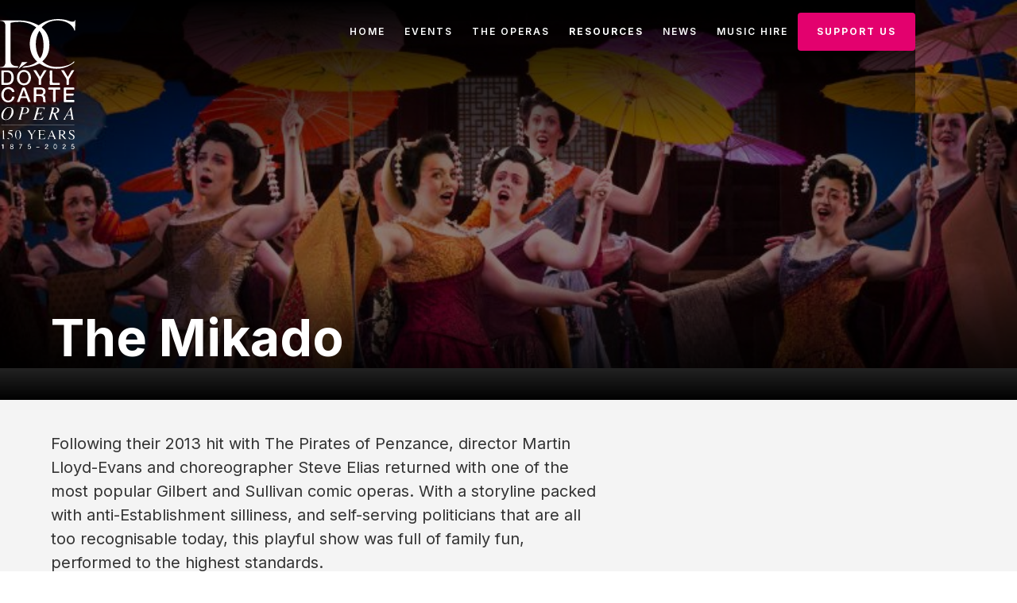

--- FILE ---
content_type: text/html
request_url: https://www.doylycarte.org.uk/events/the-mikado
body_size: 5844
content:
<!DOCTYPE html><!-- This site was created in Webflow. https://webflow.com --><!-- Last Published: Tue Oct 14 2025 16:02:28 GMT+0000 (Coordinated Universal Time) --><html data-wf-domain="www.doylycarte.org.uk" data-wf-page="6687eb1af0f5fa6cd2c64bbd" data-wf-site="668553e6fcb6e0a9176203e3" lang="en"><head><meta charset="utf-8"/><title>The Mikado</title><meta content="The Mikado" property="og:title"/><meta content="The Mikado" property="twitter:title"/><meta content="width=device-width, initial-scale=1" name="viewport"/><meta content="Webflow" name="generator"/><link href="https://cdn.prod.website-files.com/668553e6fcb6e0a9176203e3/css/doyly-carte.webflow.shared.cc3f69490.css" rel="stylesheet" type="text/css"/><link href="https://fonts.googleapis.com" rel="preconnect"/><link href="https://fonts.gstatic.com" rel="preconnect" crossorigin="anonymous"/><script src="https://ajax.googleapis.com/ajax/libs/webfont/1.6.26/webfont.js" type="text/javascript"></script><script type="text/javascript">WebFont.load({  google: {    families: ["Inter:300,regular,500,600,700,900","Mohave:700"]  }});</script><script type="text/javascript">!function(o,c){var n=c.documentElement,t=" w-mod-";n.className+=t+"js",("ontouchstart"in o||o.DocumentTouch&&c instanceof DocumentTouch)&&(n.className+=t+"touch")}(window,document);</script><link href="https://cdn.prod.website-files.com/668553e6fcb6e0a9176203e3/668bc107ae4a6d0735f3f9d6_Favicon.png" rel="shortcut icon" type="image/x-icon"/><link href="https://cdn.prod.website-files.com/668553e6fcb6e0a9176203e3/668bc10bcd7b51d9c8f8b4af_Webclip.png" rel="apple-touch-icon"/></head><body><div data-animation="default" data-collapse="medium" data-duration="400" data-easing="ease" data-easing2="ease" role="banner" class="navigation w-nav"><div class="navigation_wrapper w-container"><a href="/" class="w-nav-brand"><img src="https://cdn.prod.website-files.com/668553e6fcb6e0a9176203e3/668fb9cfcd8e77644b33706c_DC%20150.svg" loading="lazy" width="95" alt="" class="logo"/></a><nav role="navigation" class="nav-menu w-nav-menu"><a href="/" class="nav_link w-nav-link">Home</a><a href="/events" class="nav_link w-nav-link">events</a><a href="/operas" class="nav_link w-nav-link">the operas</a><div data-hover="false" data-delay="0" class="w-dropdown"><div class="nav_dropdown w-dropdown-toggle"><div class="text-block-3">Resources</div></div><nav class="dropdown-list w-dropdown-list"><a href="/resources/about" class="dropdown_link w-dropdown-link">About</a><a href="/resources/archive" class="dropdown_link w-dropdown-link">Archive</a><a href="/resources/shop" class="dropdown_link w-dropdown-link">Shop</a></nav></div><a href="/blog" class="nav_link w-nav-link">news</a><a href="/music-hire" class="nav_link w-nav-link">music hire</a><a href="https://www.paypal.com/donate/?hosted_button_id=RH59Q67H8VA2Y" target="_blank" class="nav_button w-button">Support Us</a></nav><div class="menu-button w-nav-button"><div class="icon w-icon-nav-menu"></div></div></div></div><section class="events-hero-banner"><div class="hero-title-wrapper"><h1>The Mikado</h1></div><img src="https://cdn.prod.website-files.com/668553e6fcb6e0a9176203e3/6687d92522dbc18c2e7006d6_The-Chorus-of-The-Mikado.-Scottish-Opera-and-DOyly-Carte-2016.-Credit-James-Glossop.-768x512.jpg" loading="lazy" alt="" sizes="(max-width: 3500px) 100vw, 3500px" srcset="https://cdn.prod.website-files.com/668553e6fcb6e0a9176203e3/6687d92522dbc18c2e7006d6_The-Chorus-of-The-Mikado.-Scottish-Opera-and-DOyly-Carte-2016.-Credit-James-Glossop.-768x512-p-500.jpg 500w, https://cdn.prod.website-files.com/668553e6fcb6e0a9176203e3/6687d92522dbc18c2e7006d6_The-Chorus-of-The-Mikado.-Scottish-Opera-and-DOyly-Carte-2016.-Credit-James-Glossop.-768x512.jpg 768w" class="hero-banner-image"/></section><section class="event_subheader_background"><div class="w-layout-blockcontainer subheader_wrapper w-container"><div class="subheader_text">Following their 2013 hit with The Pirates of Penzance, director Martin Lloyd-Evans and choreographer Steve Elias returned with one of the most popular Gilbert and Sullivan comic operas. With a storyline packed with anti-Establishment silliness, and self-serving politicians that are all too recognisable today, this playful show was full of family fun, performed to the highest standards.</div></div></section><div class="w-layout-blockcontainer past_event_content_wrapper w-container"><div class="past-event_wrapper_spacing-copy"><h2>Watch the trailer</h2><div style="padding-top:56.17021276595745%" class="w-embed-youtubevideo"><iframe src="https://www.youtube.com/embed/MD5bK67XUyM?rel=0&amp;controls=1&amp;autoplay=0&amp;mute=0&amp;start=0" frameBorder="0" style="position:absolute;left:0;top:0;width:100%;height:100%;pointer-events:auto" allow="autoplay; encrypted-media" allowfullscreen="" title=""></iframe></div></div></div><section class="event_subheader_background"><div class="w-layout-blockcontainer subheader_wrapper w-container"><div class="past-event_wrapper_spacing"><h3>Overview</h3><p>The Mikado has decreed that flirting should be punishable by death. But when his son Nanki-Poo falls for the beautiful Yum-Yum, it looks like someone might be heading for the executioner’s block. Unfortunately for Nanki-Poo, Ko-Ko the Lord High Executioner also has Yum-Yum in his sights. Can a case of mistaken identity save the day?<br/><br/>Sullivan’s sunny and sparkling score is perfectly matched by Gilbert’s satirical lyrics, showing the pair at the height of their creative powers. From the famous ‘Three little maids’ and ‘Tit-willow’ to the witty ‘I’ve got a little list’, the show features some of G&amp;S’s most recognisable tunes.<br/><br/>We welcomed back several of the team from The Pirates of Penzance including Richard Suart, Nicholas Sharratt, Rebecca Bottone, former Scottish Opera Emerging Artist Sioned Gwen Davies and conductors David Steadman and Derek Clark. Baritone Stephen Richardson sings The Mikado, with comic genius Andrew Shore as Pooh-Bah.</p><a href="/operas/the-mikado" class="button w-button">learn more</a></div></div></section><div class="w-layout-blockcontainer past_event_content_wrapper w-container"><div class="past-event_wrapper_spacing"><h3>About</h3><p>Performances of our co-production of The Mikado, with Scottish Opera ended on 2nd July in Southampton. Across the Scottish venues and the English and Northern Irish venues the attendance figures far exceeded the attendance for our co-production of The Pirates of Penzance, in 2013. We are delighted with this improvement as it shows us that our audience approves of what we’re doing and that they are enjoying our collaboration with Scottish Opera as much as we are.</p></div></div><div class="w-layout-blockcontainer past_event_lightbox_wrapper w-container"><h3>The Gallery</h3><div class="w-dyn-list"><div role="list" class="w-dyn-items"><div role="listitem" class="collection-item-3 w-dyn-item"><a href="#" class="w-inline-block w-lightbox"><img src="https://cdn.prod.website-files.com/6687ba345fbcd3f94cb2a071/66881349783bb361c78a39af_The-Mikado-2016.jpg" loading="lazy" alt="" sizes="(max-width: 767px) 100vw, (max-width: 991px) 95vw, 940px" srcset="https://cdn.prod.website-files.com/6687ba345fbcd3f94cb2a071/66881349783bb361c78a39af_The-Mikado-2016-p-500.jpg 500w, https://cdn.prod.website-files.com/6687ba345fbcd3f94cb2a071/66881349783bb361c78a39af_The-Mikado-2016-p-800.jpg 800w, https://cdn.prod.website-files.com/6687ba345fbcd3f94cb2a071/66881349783bb361c78a39af_The-Mikado-2016.jpg 960w" class="gallery-lightbox-img"/><script type="application/json" class="w-json">{
  "items": [
    {
      "url": "https://cdn.prod.website-files.com/6687ba345fbcd3f94cb2a071/6688134f100a6c39a83f6d9b_Rebecca-Bottone-as-Yum-Yum.jpg",
      "type": "image"
    },
    {
      "url": "https://cdn.prod.website-files.com/6687ba345fbcd3f94cb2a071/6688134f100a6c39a83f6da2_Nicholas-Sharratt-as-Nanki-Poo.jpg",
      "type": "image"
    },
    {
      "url": "https://cdn.prod.website-files.com/6687ba345fbcd3f94cb2a071/668bb656de334bb9f05598de_Rebecca-Bottone-as-Yum-Yum-and-Nicholas-Sharratt.jpg",
      "type": "image"
    },
    {
      "url": "https://cdn.prod.website-files.com/6687ba345fbcd3f94cb2a071/6688134fa5febb3d1291e1a9_Richard-Suart-as-Ko-Ko.jpg",
      "type": "image"
    },
    {
      "url": "https://cdn.prod.website-files.com/6687ba345fbcd3f94cb2a071/6688134f4a7915d8ca548af4_Ben-McAteer-as-Pish-Tush-Mikado-2016.jpg",
      "type": "image"
    },
    {
      "url": "https://cdn.prod.website-files.com/6687ba345fbcd3f94cb2a071/6688134fcb30765389be41aa_Richard-Suart-as-Ko-Ko-Andrew-Shore-as-Pooh-Bah.jpg",
      "type": "image"
    },
    {
      "url": "https://cdn.prod.website-files.com/6687ba345fbcd3f94cb2a071/6688134fda90f2afe803aff3_Sioned-Gwen-Davies-as-Pitti-Sing-and-The-Chorus-of-The-Mikado.jpg",
      "type": "image"
    },
    {
      "url": "https://cdn.prod.website-files.com/6687ba345fbcd3f94cb2a071/6688134fd398a7f337fd4ffc_Emma-Kerr-as-Peep-Bo-and-The-Chorus-of-The-Mikado.jpg",
      "type": "image"
    },
    {
      "url": "https://cdn.prod.website-files.com/6687ba345fbcd3f94cb2a071/6688134f5f41c63da7f91919_The-Chorus-of-The-Mikado.-Scottish-Opera-and-DOyly-Carte-2016.-Credit-James-Glossop.-768x512.jpg",
      "type": "image"
    },
    {
      "url": "https://cdn.prod.website-files.com/6687ba345fbcd3f94cb2a071/66881349783bb361c78a39af_The-Mikado-2016.jpg",
      "type": "image"
    },
    {
      "url": "https://cdn.prod.website-files.com/6687ba345fbcd3f94cb2a071/668813ca84176f1466d6e8b3_Richard-Suart-in-The-Mikado.-Scottish-Opera-and-D%E2%80%99Oyly-Carte-2016.-Credit-James-Glossop.-768x512.jpg",
      "type": "image"
    },
    {
      "url": "https://cdn.prod.website-files.com/6687ba345fbcd3f94cb2a071/668813ca8e7e8ee49264ee00_Katisha-in-The-Mikado.-Scottish-Opera-and-DOyly-Carte-2016.-Credit-James-Glossop.-768x512.jpg",
      "type": "image"
    },
    {
      "url": "https://cdn.prod.website-files.com/6687ba345fbcd3f94cb2a071/6688134fbd0475e5f2a0c173_Yum-Yum-and-Naki-Poo-Mikado-2016.jpg",
      "type": "image"
    },
    {
      "url": "https://cdn.prod.website-files.com/6687ba345fbcd3f94cb2a071/668813e9bfbe8ef2280eceb7_Mikado.-D%E2%80%99Oyly-Carte-2016.-Credit-James-Glossop.-768x512.jpg",
      "type": "image"
    },
    {
      "url": "https://cdn.prod.website-files.com/6687ba345fbcd3f94cb2a071/668bb91b6761b1d38cd7beb8_Katisha-Mikado-Deborah-Hawksley2.jpg",
      "type": "image"
    },
    {
      "url": "https://cdn.prod.website-files.com/6687ba345fbcd3f94cb2a071/668bb902007d3281e994d3f9_Yum-Yum-Mikado-Jaqueline-Varsey.jpg",
      "type": "image"
    },
    {
      "url": "https://cdn.prod.website-files.com/6687ba345fbcd3f94cb2a071/668bb91ad7d06de3c4493b14_Ko-Ko-Mikado-Richard-Suart.jpg",
      "type": "image"
    },
    {
      "url": "https://cdn.prod.website-files.com/6687ba345fbcd3f94cb2a071/668bb91a1b8f5ed56be84bff_mikado_01-207x300%20(1).jpg",
      "type": "image"
    },
    {
      "url": "https://cdn.prod.website-files.com/6687ba345fbcd3f94cb2a071/668bb90113906b6650ae732f_Pooh-Bah-Mikado-Royce-Mills.jpg",
      "type": "image"
    },
    {
      "url": "https://cdn.prod.website-files.com/6687ba345fbcd3f94cb2a071/668bb9018b6e4d15833bde3a_Nanki-Poo-an-Yum.jpg",
      "type": "image"
    },
    {
      "url": "https://cdn.prod.website-files.com/6687ba345fbcd3f94cb2a071/668bb91aa14f28fa64075937_mikado_06.jpg",
      "type": "image"
    },
    {
      "url": "https://cdn.prod.website-files.com/6687ba345fbcd3f94cb2a071/668bb91a9b28ad74d182f12c_mikado_02-300x194%20(1).jpg",
      "type": "image"
    },
    {
      "url": "https://cdn.prod.website-files.com/6687ba345fbcd3f94cb2a071/668bb9017a9d38046eedd7e8_Three-Little-Maids-Mikado.jpg",
      "type": "image"
    },
    {
      "url": "https://cdn.prod.website-files.com/6687ba345fbcd3f94cb2a071/668bb91a2e609d76f3c95998_mikado_03-212x300%20(2).jpg",
      "type": "image"
    },
    {
      "url": "https://cdn.prod.website-files.com/6687ba345fbcd3f94cb2a071/668bb91aeae555a14b46d731_mikado_04-204x300%20(1).jpg",
      "type": "image"
    }
  ],
  "group": ""
}</script></a></div></div></div></div><section class="event_subheader_background"><div class="w-layout-blockcontainer subheader_wrapper w-container"><div class="hero-wrapper"><div class="hero-split"><h2>Behind the Curtain</h2><p class="margin-bottom-24px">Join us as we take you behind the scenes of Scottish Opera&#x27;s production of the Mikado, and Meet the Makers behind the curtain.</p></div><div class="hero-split"><div style="padding-top:56.17021276595745%" class="w-embed-youtubevideo youtube"><iframe src="https://www.youtube.com/embed/vj-kPO25Oi8?rel=0&amp;controls=1&amp;autoplay=0&amp;mute=0&amp;start=0" frameBorder="0" style="position:absolute;left:0;top:0;width:100%;height:100%;pointer-events:auto" allow="autoplay; encrypted-media" allowfullscreen="" title="Meet the Makers: The Mikado"></iframe></div></div></div></div></section><section class="hero-stack-the-mikado"><div class="container-6"><img src="https://cdn.prod.website-files.com/668553e6fcb6e0a9176203e3/668be8606c1e86f3643a1f93_Hassal.jpg" loading="lazy" sizes="(max-width: 1024px) 100vw, 1024px" srcset="https://cdn.prod.website-files.com/668553e6fcb6e0a9176203e3/668be8606c1e86f3643a1f93_Hassal-p-500.jpg 500w, https://cdn.prod.website-files.com/668553e6fcb6e0a9176203e3/668be8606c1e86f3643a1f93_Hassal-p-800.jpg 800w, https://cdn.prod.website-files.com/668553e6fcb6e0a9176203e3/668be8606c1e86f3643a1f93_Hassal.jpg 1024w" alt="" class="image-9"/><div class="learn_more_section"><h2 class="history-title">Learn more about the history behind The Mikado</h2><p class="margin-bottom-24px-2">Gilbert&#x27;s serendipitous encounter with a fallen Japanese sword and Sullivan&#x27;s composition led to a stunning portrayal of the town of Titipu, resulting in an unbounded success acclaimed by critics and audiences alike. <br/><br/>Click below to learn more about Gilbert &amp; Sullivan&#x27;s masterpiece.</p><a href="/operas/the-mikado" class="button w-button">Learn more</a></div></div></section><section class="blog_collection"><div class="w-layout-blockcontainer blog_collection_wrapper w-container"><div class="div-block-34"><h3 class="blog_widget_title">Get the latest</h3><a href="/blog" class="button w-button">See all blogs</a></div><div class="w-dyn-list"><div role="list" class="collection-list w-dyn-items w-row"><div role="listitem" class="collection-item w-dyn-item w-col w-col-4"><div class="latest-news-card"><div class="blog_date">September 19, 2025</div><h3 class="blog_heading">UK Theatre Awards, and International Opera Award nominations</h3><p class="blog_subheader_mini">The Merry Widow, Trial by Jury (150th anniversary production) and A Matter of Misconduct </p><a href="/blog/uk-theatre-awards-and-international-opera-award-nominations" class="blog_button w-button">Learn More</a></div></div><div role="listitem" class="collection-item w-dyn-item w-col w-col-4"><div class="latest-news-card"><div class="blog_date">August 27, 2025</div><h3 class="blog_heading">Trail by Jury and A Matter of Misconduct double bill now available to stream</h3><p class="blog_subheader_mini">Our recent double bill of Trial by Jury and A Matter of Misconduct are now available to view on Opera Vision globally</p><a href="/blog/trail-by-jury-and-a-matter-of-misconduct" class="blog_button w-button">Learn More</a></div></div><div role="listitem" class="collection-item w-dyn-item w-col w-col-4"><div class="latest-news-card"><div class="blog_date">June 23, 2025</div><h3 class="blog_heading">The Merry Widow / Trial by Jury / A Matter of Misconduct </h3><p class="blog_subheader_mini">Our 2025 collaboration with Scottish Opera and Opera Holland Park - The Merry Widow by Franz Lehar, Trial by Jury by Gilbert and Sullivan, and A Matter of Misconduct by Toby Hession and Emma Jenkins</p><a href="/blog/the-merry-widow-trial-by-jury-a-matter-of-misconduct" class="blog_button w-button">Learn More</a></div></div></div></div></div></section><section class="footer"><div class="container-2"><div class="footer-wrapper-2"><a href="#" class="footer_logo_mobile w-inline-block"><img src="https://cdn.prod.website-files.com/668553e6fcb6e0a9176203e3/668fb9cfcd8e77644b33706c_DC%20150.svg" loading="lazy" width="87" alt=""/></a><div class="div-block-6"><h3 class="footer_h3">Contact Us</h3><div class="footer_contact">ian@doylycarte.com</div><div class="footer_contact">D&#x27;Oyly Carte Opera Company, <br/>2a Charing Cross Rd, London, WC2H 0HF</div><div class="div-block-7"><a href="https://www.facebook.com/pages/DOyly-Carte-Opera-Trust/199893120085303" class="w-inline-block"><img src="https://cdn.prod.website-files.com/668553e6fcb6e0a9176203e3/668e4c611f8e1e0f853ca68c_Logos.svg" loading="lazy" alt="" class="social_icon"/></a><a href="https://twitter.com/DOylyCarteOpera" class="w-inline-block"><img src="https://cdn.prod.website-files.com/668553e6fcb6e0a9176203e3/668feafcb2a8097034c9f1eb_Twitter%20or%20X.png" loading="lazy" alt="" class="social_icon"/></a></div></div><div class="div-block-5"><h3 class="footer_h3">The Operas</h3><div class="collection-list-wrapper-2 w-dyn-list"><div role="list" class="collection-list-5 w-dyn-items w-row"><div role="listitem" class="collection-item-2 w-dyn-item w-col w-col-4"><div id="w-node-_3326c2fc-0895-6d13-bc92-09646a3a3647-11121e21" class="w-layout-layout footer_opera wf-layout-layout"><div class="w-layout-cell cell"><a href="/operas/cox-and-box" class="footer_opera_link">Cox &amp; Box</a></div></div></div><div role="listitem" class="collection-item-2 w-dyn-item w-col w-col-4"><div id="w-node-_3326c2fc-0895-6d13-bc92-09646a3a3647-11121e21" class="w-layout-layout footer_opera wf-layout-layout"><div class="w-layout-cell cell"><a href="/operas/h-m-s-pinafore" class="footer_opera_link">H.M.S. Pinafore</a></div></div></div><div role="listitem" class="collection-item-2 w-dyn-item w-col w-col-4"><div id="w-node-_3326c2fc-0895-6d13-bc92-09646a3a3647-11121e21" class="w-layout-layout footer_opera wf-layout-layout"><div class="w-layout-cell cell"><a href="/operas/iolanthe" class="footer_opera_link">Iolanthe</a></div></div></div><div role="listitem" class="collection-item-2 w-dyn-item w-col w-col-4"><div id="w-node-_3326c2fc-0895-6d13-bc92-09646a3a3647-11121e21" class="w-layout-layout footer_opera wf-layout-layout"><div class="w-layout-cell cell"><a href="/operas/patience" class="footer_opera_link">Patience</a></div></div></div><div role="listitem" class="collection-item-2 w-dyn-item w-col w-col-4"><div id="w-node-_3326c2fc-0895-6d13-bc92-09646a3a3647-11121e21" class="w-layout-layout footer_opera wf-layout-layout"><div class="w-layout-cell cell"><a href="/operas/princess-ida" class="footer_opera_link">Princess Ida</a></div></div></div><div role="listitem" class="collection-item-2 w-dyn-item w-col w-col-4"><div id="w-node-_3326c2fc-0895-6d13-bc92-09646a3a3647-11121e21" class="w-layout-layout footer_opera wf-layout-layout"><div class="w-layout-cell cell"><a href="/operas/ruddigore" class="footer_opera_link">Ruddigore</a></div></div></div><div role="listitem" class="collection-item-2 w-dyn-item w-col w-col-4"><div id="w-node-_3326c2fc-0895-6d13-bc92-09646a3a3647-11121e21" class="w-layout-layout footer_opera wf-layout-layout"><div class="w-layout-cell cell"><a href="/operas/the-gondoliers" class="footer_opera_link">The Gondoliers</a></div></div></div><div role="listitem" class="collection-item-2 w-dyn-item w-col w-col-4"><div id="w-node-_3326c2fc-0895-6d13-bc92-09646a3a3647-11121e21" class="w-layout-layout footer_opera wf-layout-layout"><div class="w-layout-cell cell"><a href="/operas/the-grand-duke" class="footer_opera_link">The Grand Duke</a></div></div></div><div role="listitem" class="collection-item-2 w-dyn-item w-col w-col-4"><div id="w-node-_3326c2fc-0895-6d13-bc92-09646a3a3647-11121e21" class="w-layout-layout footer_opera wf-layout-layout"><div class="w-layout-cell cell"><a href="/operas/the-mikado" class="footer_opera_link">The Mikado</a></div></div></div><div role="listitem" class="collection-item-2 w-dyn-item w-col w-col-4"><div id="w-node-_3326c2fc-0895-6d13-bc92-09646a3a3647-11121e21" class="w-layout-layout footer_opera wf-layout-layout"><div class="w-layout-cell cell"><a href="/operas/the-pirates-of-penzance" class="footer_opera_link">The Pirates of Penzance</a></div></div></div><div role="listitem" class="collection-item-2 w-dyn-item w-col w-col-4"><div id="w-node-_3326c2fc-0895-6d13-bc92-09646a3a3647-11121e21" class="w-layout-layout footer_opera wf-layout-layout"><div class="w-layout-cell cell"><a href="/operas/the-sorcerer" class="footer_opera_link">The Sorcerer</a></div></div></div><div role="listitem" class="collection-item-2 w-dyn-item w-col w-col-4"><div id="w-node-_3326c2fc-0895-6d13-bc92-09646a3a3647-11121e21" class="w-layout-layout footer_opera wf-layout-layout"><div class="w-layout-cell cell"><a href="/operas/the-yeomen-of-the-guard" class="footer_opera_link">The Yeomen of the Guard</a></div></div></div><div role="listitem" class="collection-item-2 w-dyn-item w-col w-col-4"><div id="w-node-_3326c2fc-0895-6d13-bc92-09646a3a3647-11121e21" class="w-layout-layout footer_opera wf-layout-layout"><div class="w-layout-cell cell"><a href="/operas/thespis" class="footer_opera_link">Thespis</a></div></div></div><div role="listitem" class="collection-item-2 w-dyn-item w-col w-col-4"><div id="w-node-_3326c2fc-0895-6d13-bc92-09646a3a3647-11121e21" class="w-layout-layout footer_opera wf-layout-layout"><div class="w-layout-cell cell"><a href="/operas/trial-by-jury" class="footer_opera_link">Trial By Jury</a></div></div></div><div role="listitem" class="collection-item-2 w-dyn-item w-col w-col-4"><div id="w-node-_3326c2fc-0895-6d13-bc92-09646a3a3647-11121e21" class="w-layout-layout footer_opera wf-layout-layout"><div class="w-layout-cell cell"><a href="/operas/utopia-limited" class="footer_opera_link">Utopia, Limited</a></div></div></div></div></div></div><a href="/" class="footer-brand-2 w-inline-block"><img src="https://cdn.prod.website-files.com/668553e6fcb6e0a9176203e3/668fb9cfcd8e77644b33706c_DC%20150.svg" loading="lazy" width="74" alt=""/></a></div></div><div class="footer-divider-2"></div><div class="div-block-27"><div class="footer-copyright-center-2">Copyright © D&#x27;Oyly Carte 2025</div><a href="https://www.simpatica.agency/" class="link-block-4 w-inline-block"><div class="footer-copyright-center-2">Created by</div><img src="https://cdn.prod.website-files.com/668553e6fcb6e0a9176203e3/668febb99f5d970f57239639_Group.svg" loading="lazy" width="71" alt=""/></a></div></section><script src="https://d3e54v103j8qbb.cloudfront.net/js/jquery-3.5.1.min.dc5e7f18c8.js?site=668553e6fcb6e0a9176203e3" type="text/javascript" integrity="sha256-9/aliU8dGd2tb6OSsuzixeV4y/faTqgFtohetphbbj0=" crossorigin="anonymous"></script><script src="https://cdn.prod.website-files.com/668553e6fcb6e0a9176203e3/js/webflow.schunk.6a750844275ba15d.js" type="text/javascript"></script><script src="https://cdn.prod.website-files.com/668553e6fcb6e0a9176203e3/js/webflow.6e8121d6.0886cc9cfd241363.js" type="text/javascript"></script></body></html>

--- FILE ---
content_type: text/css
request_url: https://cdn.prod.website-files.com/668553e6fcb6e0a9176203e3/css/doyly-carte.webflow.shared.cc3f69490.css
body_size: 18954
content:
html {
  -webkit-text-size-adjust: 100%;
  -ms-text-size-adjust: 100%;
  font-family: sans-serif;
}

body {
  margin: 0;
}

article, aside, details, figcaption, figure, footer, header, hgroup, main, menu, nav, section, summary {
  display: block;
}

audio, canvas, progress, video {
  vertical-align: baseline;
  display: inline-block;
}

audio:not([controls]) {
  height: 0;
  display: none;
}

[hidden], template {
  display: none;
}

a {
  background-color: #0000;
}

a:active, a:hover {
  outline: 0;
}

abbr[title] {
  border-bottom: 1px dotted;
}

b, strong {
  font-weight: bold;
}

dfn {
  font-style: italic;
}

h1 {
  margin: .67em 0;
  font-size: 2em;
}

mark {
  color: #000;
  background: #ff0;
}

small {
  font-size: 80%;
}

sub, sup {
  vertical-align: baseline;
  font-size: 75%;
  line-height: 0;
  position: relative;
}

sup {
  top: -.5em;
}

sub {
  bottom: -.25em;
}

img {
  border: 0;
}

svg:not(:root) {
  overflow: hidden;
}

hr {
  box-sizing: content-box;
  height: 0;
}

pre {
  overflow: auto;
}

code, kbd, pre, samp {
  font-family: monospace;
  font-size: 1em;
}

button, input, optgroup, select, textarea {
  color: inherit;
  font: inherit;
  margin: 0;
}

button {
  overflow: visible;
}

button, select {
  text-transform: none;
}

button, html input[type="button"], input[type="reset"] {
  -webkit-appearance: button;
  cursor: pointer;
}

button[disabled], html input[disabled] {
  cursor: default;
}

button::-moz-focus-inner, input::-moz-focus-inner {
  border: 0;
  padding: 0;
}

input {
  line-height: normal;
}

input[type="checkbox"], input[type="radio"] {
  box-sizing: border-box;
  padding: 0;
}

input[type="number"]::-webkit-inner-spin-button, input[type="number"]::-webkit-outer-spin-button {
  height: auto;
}

input[type="search"] {
  -webkit-appearance: none;
}

input[type="search"]::-webkit-search-cancel-button, input[type="search"]::-webkit-search-decoration {
  -webkit-appearance: none;
}

legend {
  border: 0;
  padding: 0;
}

textarea {
  overflow: auto;
}

optgroup {
  font-weight: bold;
}

table {
  border-collapse: collapse;
  border-spacing: 0;
}

td, th {
  padding: 0;
}

@font-face {
  font-family: webflow-icons;
  src: url("[data-uri]") format("truetype");
  font-weight: normal;
  font-style: normal;
}

[class^="w-icon-"], [class*=" w-icon-"] {
  speak: none;
  font-variant: normal;
  text-transform: none;
  -webkit-font-smoothing: antialiased;
  -moz-osx-font-smoothing: grayscale;
  font-style: normal;
  font-weight: normal;
  line-height: 1;
  font-family: webflow-icons !important;
}

.w-icon-slider-right:before {
  content: "";
}

.w-icon-slider-left:before {
  content: "";
}

.w-icon-nav-menu:before {
  content: "";
}

.w-icon-arrow-down:before, .w-icon-dropdown-toggle:before {
  content: "";
}

.w-icon-file-upload-remove:before {
  content: "";
}

.w-icon-file-upload-icon:before {
  content: "";
}

* {
  box-sizing: border-box;
}

html {
  height: 100%;
}

body {
  color: #333;
  background-color: #fff;
  min-height: 100%;
  margin: 0;
  font-family: Arial, sans-serif;
  font-size: 14px;
  line-height: 20px;
}

img {
  vertical-align: middle;
  max-width: 100%;
  display: inline-block;
}

html.w-mod-touch * {
  background-attachment: scroll !important;
}

.w-block {
  display: block;
}

.w-inline-block {
  max-width: 100%;
  display: inline-block;
}

.w-clearfix:before, .w-clearfix:after {
  content: " ";
  grid-area: 1 / 1 / 2 / 2;
  display: table;
}

.w-clearfix:after {
  clear: both;
}

.w-hidden {
  display: none;
}

.w-button {
  color: #fff;
  line-height: inherit;
  cursor: pointer;
  background-color: #3898ec;
  border: 0;
  border-radius: 0;
  padding: 9px 15px;
  text-decoration: none;
  display: inline-block;
}

input.w-button {
  -webkit-appearance: button;
}

html[data-w-dynpage] [data-w-cloak] {
  color: #0000 !important;
}

.w-code-block {
  margin: unset;
}

pre.w-code-block code {
  all: inherit;
}

.w-optimization {
  display: contents;
}

.w-webflow-badge, .w-webflow-badge > img {
  box-sizing: unset;
  width: unset;
  height: unset;
  max-height: unset;
  max-width: unset;
  min-height: unset;
  min-width: unset;
  margin: unset;
  padding: unset;
  float: unset;
  clear: unset;
  border: unset;
  border-radius: unset;
  background: unset;
  background-image: unset;
  background-position: unset;
  background-size: unset;
  background-repeat: unset;
  background-origin: unset;
  background-clip: unset;
  background-attachment: unset;
  background-color: unset;
  box-shadow: unset;
  transform: unset;
  direction: unset;
  font-family: unset;
  font-weight: unset;
  color: unset;
  font-size: unset;
  line-height: unset;
  font-style: unset;
  font-variant: unset;
  text-align: unset;
  letter-spacing: unset;
  -webkit-text-decoration: unset;
  text-decoration: unset;
  text-indent: unset;
  text-transform: unset;
  list-style-type: unset;
  text-shadow: unset;
  vertical-align: unset;
  cursor: unset;
  white-space: unset;
  word-break: unset;
  word-spacing: unset;
  word-wrap: unset;
  transition: unset;
}

.w-webflow-badge {
  white-space: nowrap;
  cursor: pointer;
  box-shadow: 0 0 0 1px #0000001a, 0 1px 3px #0000001a;
  visibility: visible !important;
  opacity: 1 !important;
  z-index: 2147483647 !important;
  color: #aaadb0 !important;
  overflow: unset !important;
  background-color: #fff !important;
  border-radius: 3px !important;
  width: auto !important;
  height: auto !important;
  margin: 0 !important;
  padding: 6px !important;
  font-size: 12px !important;
  line-height: 14px !important;
  text-decoration: none !important;
  display: inline-block !important;
  position: fixed !important;
  inset: auto 12px 12px auto !important;
  transform: none !important;
}

.w-webflow-badge > img {
  position: unset;
  visibility: unset !important;
  opacity: 1 !important;
  vertical-align: middle !important;
  display: inline-block !important;
}

h1, h2, h3, h4, h5, h6 {
  margin-bottom: 10px;
  font-weight: bold;
}

h1 {
  margin-top: 20px;
  font-size: 38px;
  line-height: 44px;
}

h2 {
  margin-top: 20px;
  font-size: 32px;
  line-height: 36px;
}

h3 {
  margin-top: 20px;
  font-size: 24px;
  line-height: 30px;
}

h4 {
  margin-top: 10px;
  font-size: 18px;
  line-height: 24px;
}

h5 {
  margin-top: 10px;
  font-size: 14px;
  line-height: 20px;
}

h6 {
  margin-top: 10px;
  font-size: 12px;
  line-height: 18px;
}

p {
  margin-top: 0;
  margin-bottom: 10px;
}

blockquote {
  border-left: 5px solid #e2e2e2;
  margin: 0 0 10px;
  padding: 10px 20px;
  font-size: 18px;
  line-height: 22px;
}

figure {
  margin: 0 0 10px;
}

figcaption {
  text-align: center;
  margin-top: 5px;
}

ul, ol {
  margin-top: 0;
  margin-bottom: 10px;
  padding-left: 40px;
}

.w-list-unstyled {
  padding-left: 0;
  list-style: none;
}

.w-embed:before, .w-embed:after {
  content: " ";
  grid-area: 1 / 1 / 2 / 2;
  display: table;
}

.w-embed:after {
  clear: both;
}

.w-video {
  width: 100%;
  padding: 0;
  position: relative;
}

.w-video iframe, .w-video object, .w-video embed {
  border: none;
  width: 100%;
  height: 100%;
  position: absolute;
  top: 0;
  left: 0;
}

fieldset {
  border: 0;
  margin: 0;
  padding: 0;
}

button, [type="button"], [type="reset"] {
  cursor: pointer;
  -webkit-appearance: button;
  border: 0;
}

.w-form {
  margin: 0 0 15px;
}

.w-form-done {
  text-align: center;
  background-color: #ddd;
  padding: 20px;
  display: none;
}

.w-form-fail {
  background-color: #ffdede;
  margin-top: 10px;
  padding: 10px;
  display: none;
}

label {
  margin-bottom: 5px;
  font-weight: bold;
  display: block;
}

.w-input, .w-select {
  color: #333;
  vertical-align: middle;
  background-color: #fff;
  border: 1px solid #ccc;
  width: 100%;
  height: 38px;
  margin-bottom: 10px;
  padding: 8px 12px;
  font-size: 14px;
  line-height: 1.42857;
  display: block;
}

.w-input::placeholder, .w-select::placeholder {
  color: #999;
}

.w-input:focus, .w-select:focus {
  border-color: #3898ec;
  outline: 0;
}

.w-input[disabled], .w-select[disabled], .w-input[readonly], .w-select[readonly], fieldset[disabled] .w-input, fieldset[disabled] .w-select {
  cursor: not-allowed;
}

.w-input[disabled]:not(.w-input-disabled), .w-select[disabled]:not(.w-input-disabled), .w-input[readonly], .w-select[readonly], fieldset[disabled]:not(.w-input-disabled) .w-input, fieldset[disabled]:not(.w-input-disabled) .w-select {
  background-color: #eee;
}

textarea.w-input, textarea.w-select {
  height: auto;
}

.w-select {
  background-color: #f3f3f3;
}

.w-select[multiple] {
  height: auto;
}

.w-form-label {
  cursor: pointer;
  margin-bottom: 0;
  font-weight: normal;
  display: inline-block;
}

.w-radio {
  margin-bottom: 5px;
  padding-left: 20px;
  display: block;
}

.w-radio:before, .w-radio:after {
  content: " ";
  grid-area: 1 / 1 / 2 / 2;
  display: table;
}

.w-radio:after {
  clear: both;
}

.w-radio-input {
  float: left;
  margin: 3px 0 0 -20px;
  line-height: normal;
}

.w-file-upload {
  margin-bottom: 10px;
  display: block;
}

.w-file-upload-input {
  opacity: 0;
  z-index: -100;
  width: .1px;
  height: .1px;
  position: absolute;
  overflow: hidden;
}

.w-file-upload-default, .w-file-upload-uploading, .w-file-upload-success {
  color: #333;
  display: inline-block;
}

.w-file-upload-error {
  margin-top: 10px;
  display: block;
}

.w-file-upload-default.w-hidden, .w-file-upload-uploading.w-hidden, .w-file-upload-error.w-hidden, .w-file-upload-success.w-hidden {
  display: none;
}

.w-file-upload-uploading-btn {
  cursor: pointer;
  background-color: #fafafa;
  border: 1px solid #ccc;
  margin: 0;
  padding: 8px 12px;
  font-size: 14px;
  font-weight: normal;
  display: flex;
}

.w-file-upload-file {
  background-color: #fafafa;
  border: 1px solid #ccc;
  flex-grow: 1;
  justify-content: space-between;
  margin: 0;
  padding: 8px 9px 8px 11px;
  display: flex;
}

.w-file-upload-file-name {
  font-size: 14px;
  font-weight: normal;
  display: block;
}

.w-file-remove-link {
  cursor: pointer;
  width: auto;
  height: auto;
  margin-top: 3px;
  margin-left: 10px;
  padding: 3px;
  display: block;
}

.w-icon-file-upload-remove {
  margin: auto;
  font-size: 10px;
}

.w-file-upload-error-msg {
  color: #ea384c;
  padding: 2px 0;
  display: inline-block;
}

.w-file-upload-info {
  padding: 0 12px;
  line-height: 38px;
  display: inline-block;
}

.w-file-upload-label {
  cursor: pointer;
  background-color: #fafafa;
  border: 1px solid #ccc;
  margin: 0;
  padding: 8px 12px;
  font-size: 14px;
  font-weight: normal;
  display: inline-block;
}

.w-icon-file-upload-icon, .w-icon-file-upload-uploading {
  width: 20px;
  margin-right: 8px;
  display: inline-block;
}

.w-icon-file-upload-uploading {
  height: 20px;
}

.w-container {
  max-width: 940px;
  margin-left: auto;
  margin-right: auto;
}

.w-container:before, .w-container:after {
  content: " ";
  grid-area: 1 / 1 / 2 / 2;
  display: table;
}

.w-container:after {
  clear: both;
}

.w-container .w-row {
  margin-left: -10px;
  margin-right: -10px;
}

.w-row:before, .w-row:after {
  content: " ";
  grid-area: 1 / 1 / 2 / 2;
  display: table;
}

.w-row:after {
  clear: both;
}

.w-row .w-row {
  margin-left: 0;
  margin-right: 0;
}

.w-col {
  float: left;
  width: 100%;
  min-height: 1px;
  padding-left: 10px;
  padding-right: 10px;
  position: relative;
}

.w-col .w-col {
  padding-left: 0;
  padding-right: 0;
}

.w-col-1 {
  width: 8.33333%;
}

.w-col-2 {
  width: 16.6667%;
}

.w-col-3 {
  width: 25%;
}

.w-col-4 {
  width: 33.3333%;
}

.w-col-5 {
  width: 41.6667%;
}

.w-col-6 {
  width: 50%;
}

.w-col-7 {
  width: 58.3333%;
}

.w-col-8 {
  width: 66.6667%;
}

.w-col-9 {
  width: 75%;
}

.w-col-10 {
  width: 83.3333%;
}

.w-col-11 {
  width: 91.6667%;
}

.w-col-12 {
  width: 100%;
}

.w-hidden-main {
  display: none !important;
}

@media screen and (max-width: 991px) {
  .w-container {
    max-width: 728px;
  }

  .w-hidden-main {
    display: inherit !important;
  }

  .w-hidden-medium {
    display: none !important;
  }

  .w-col-medium-1 {
    width: 8.33333%;
  }

  .w-col-medium-2 {
    width: 16.6667%;
  }

  .w-col-medium-3 {
    width: 25%;
  }

  .w-col-medium-4 {
    width: 33.3333%;
  }

  .w-col-medium-5 {
    width: 41.6667%;
  }

  .w-col-medium-6 {
    width: 50%;
  }

  .w-col-medium-7 {
    width: 58.3333%;
  }

  .w-col-medium-8 {
    width: 66.6667%;
  }

  .w-col-medium-9 {
    width: 75%;
  }

  .w-col-medium-10 {
    width: 83.3333%;
  }

  .w-col-medium-11 {
    width: 91.6667%;
  }

  .w-col-medium-12 {
    width: 100%;
  }

  .w-col-stack {
    width: 100%;
    left: auto;
    right: auto;
  }
}

@media screen and (max-width: 767px) {
  .w-hidden-main, .w-hidden-medium {
    display: inherit !important;
  }

  .w-hidden-small {
    display: none !important;
  }

  .w-row, .w-container .w-row {
    margin-left: 0;
    margin-right: 0;
  }

  .w-col {
    width: 100%;
    left: auto;
    right: auto;
  }

  .w-col-small-1 {
    width: 8.33333%;
  }

  .w-col-small-2 {
    width: 16.6667%;
  }

  .w-col-small-3 {
    width: 25%;
  }

  .w-col-small-4 {
    width: 33.3333%;
  }

  .w-col-small-5 {
    width: 41.6667%;
  }

  .w-col-small-6 {
    width: 50%;
  }

  .w-col-small-7 {
    width: 58.3333%;
  }

  .w-col-small-8 {
    width: 66.6667%;
  }

  .w-col-small-9 {
    width: 75%;
  }

  .w-col-small-10 {
    width: 83.3333%;
  }

  .w-col-small-11 {
    width: 91.6667%;
  }

  .w-col-small-12 {
    width: 100%;
  }
}

@media screen and (max-width: 479px) {
  .w-container {
    max-width: none;
  }

  .w-hidden-main, .w-hidden-medium, .w-hidden-small {
    display: inherit !important;
  }

  .w-hidden-tiny {
    display: none !important;
  }

  .w-col {
    width: 100%;
  }

  .w-col-tiny-1 {
    width: 8.33333%;
  }

  .w-col-tiny-2 {
    width: 16.6667%;
  }

  .w-col-tiny-3 {
    width: 25%;
  }

  .w-col-tiny-4 {
    width: 33.3333%;
  }

  .w-col-tiny-5 {
    width: 41.6667%;
  }

  .w-col-tiny-6 {
    width: 50%;
  }

  .w-col-tiny-7 {
    width: 58.3333%;
  }

  .w-col-tiny-8 {
    width: 66.6667%;
  }

  .w-col-tiny-9 {
    width: 75%;
  }

  .w-col-tiny-10 {
    width: 83.3333%;
  }

  .w-col-tiny-11 {
    width: 91.6667%;
  }

  .w-col-tiny-12 {
    width: 100%;
  }
}

.w-widget {
  position: relative;
}

.w-widget-map {
  width: 100%;
  height: 400px;
}

.w-widget-map label {
  width: auto;
  display: inline;
}

.w-widget-map img {
  max-width: inherit;
}

.w-widget-map .gm-style-iw {
  text-align: center;
}

.w-widget-map .gm-style-iw > button {
  display: none !important;
}

.w-widget-twitter {
  overflow: hidden;
}

.w-widget-twitter-count-shim {
  vertical-align: top;
  text-align: center;
  background: #fff;
  border: 1px solid #758696;
  border-radius: 3px;
  width: 28px;
  height: 20px;
  display: inline-block;
  position: relative;
}

.w-widget-twitter-count-shim * {
  pointer-events: none;
  -webkit-user-select: none;
  user-select: none;
}

.w-widget-twitter-count-shim .w-widget-twitter-count-inner {
  text-align: center;
  color: #999;
  font-family: serif;
  font-size: 15px;
  line-height: 12px;
  position: relative;
}

.w-widget-twitter-count-shim .w-widget-twitter-count-clear {
  display: block;
  position: relative;
}

.w-widget-twitter-count-shim.w--large {
  width: 36px;
  height: 28px;
}

.w-widget-twitter-count-shim.w--large .w-widget-twitter-count-inner {
  font-size: 18px;
  line-height: 18px;
}

.w-widget-twitter-count-shim:not(.w--vertical) {
  margin-left: 5px;
  margin-right: 8px;
}

.w-widget-twitter-count-shim:not(.w--vertical).w--large {
  margin-left: 6px;
}

.w-widget-twitter-count-shim:not(.w--vertical):before, .w-widget-twitter-count-shim:not(.w--vertical):after {
  content: " ";
  pointer-events: none;
  border: solid #0000;
  width: 0;
  height: 0;
  position: absolute;
  top: 50%;
  left: 0;
}

.w-widget-twitter-count-shim:not(.w--vertical):before {
  border-width: 4px;
  border-color: #75869600 #5d6c7b #75869600 #75869600;
  margin-top: -4px;
  margin-left: -9px;
}

.w-widget-twitter-count-shim:not(.w--vertical).w--large:before {
  border-width: 5px;
  margin-top: -5px;
  margin-left: -10px;
}

.w-widget-twitter-count-shim:not(.w--vertical):after {
  border-width: 4px;
  border-color: #fff0 #fff #fff0 #fff0;
  margin-top: -4px;
  margin-left: -8px;
}

.w-widget-twitter-count-shim:not(.w--vertical).w--large:after {
  border-width: 5px;
  margin-top: -5px;
  margin-left: -9px;
}

.w-widget-twitter-count-shim.w--vertical {
  width: 61px;
  height: 33px;
  margin-bottom: 8px;
}

.w-widget-twitter-count-shim.w--vertical:before, .w-widget-twitter-count-shim.w--vertical:after {
  content: " ";
  pointer-events: none;
  border: solid #0000;
  width: 0;
  height: 0;
  position: absolute;
  top: 100%;
  left: 50%;
}

.w-widget-twitter-count-shim.w--vertical:before {
  border-width: 5px;
  border-color: #5d6c7b #75869600 #75869600;
  margin-left: -5px;
}

.w-widget-twitter-count-shim.w--vertical:after {
  border-width: 4px;
  border-color: #fff #fff0 #fff0;
  margin-left: -4px;
}

.w-widget-twitter-count-shim.w--vertical .w-widget-twitter-count-inner {
  font-size: 18px;
  line-height: 22px;
}

.w-widget-twitter-count-shim.w--vertical.w--large {
  width: 76px;
}

.w-background-video {
  color: #fff;
  height: 500px;
  position: relative;
  overflow: hidden;
}

.w-background-video > video {
  object-fit: cover;
  z-index: -100;
  background-position: 50%;
  background-size: cover;
  width: 100%;
  height: 100%;
  margin: auto;
  position: absolute;
  inset: -100%;
}

.w-background-video > video::-webkit-media-controls-start-playback-button {
  -webkit-appearance: none;
  display: none !important;
}

.w-background-video--control {
  background-color: #0000;
  padding: 0;
  position: absolute;
  bottom: 1em;
  right: 1em;
}

.w-background-video--control > [hidden] {
  display: none !important;
}

.w-slider {
  text-align: center;
  clear: both;
  -webkit-tap-highlight-color: #0000;
  tap-highlight-color: #0000;
  background: #ddd;
  height: 300px;
  position: relative;
}

.w-slider-mask {
  z-index: 1;
  white-space: nowrap;
  height: 100%;
  display: block;
  position: relative;
  left: 0;
  right: 0;
  overflow: hidden;
}

.w-slide {
  vertical-align: top;
  white-space: normal;
  text-align: left;
  width: 100%;
  height: 100%;
  display: inline-block;
  position: relative;
}

.w-slider-nav {
  z-index: 2;
  text-align: center;
  -webkit-tap-highlight-color: #0000;
  tap-highlight-color: #0000;
  height: 40px;
  margin: auto;
  padding-top: 10px;
  position: absolute;
  inset: auto 0 0;
}

.w-slider-nav.w-round > div {
  border-radius: 100%;
}

.w-slider-nav.w-num > div {
  font-size: inherit;
  line-height: inherit;
  width: auto;
  height: auto;
  padding: .2em .5em;
}

.w-slider-nav.w-shadow > div {
  box-shadow: 0 0 3px #3336;
}

.w-slider-nav-invert {
  color: #fff;
}

.w-slider-nav-invert > div {
  background-color: #2226;
}

.w-slider-nav-invert > div.w-active {
  background-color: #222;
}

.w-slider-dot {
  cursor: pointer;
  background-color: #fff6;
  width: 1em;
  height: 1em;
  margin: 0 3px .5em;
  transition: background-color .1s, color .1s;
  display: inline-block;
  position: relative;
}

.w-slider-dot.w-active {
  background-color: #fff;
}

.w-slider-dot:focus {
  outline: none;
  box-shadow: 0 0 0 2px #fff;
}

.w-slider-dot:focus.w-active {
  box-shadow: none;
}

.w-slider-arrow-left, .w-slider-arrow-right {
  cursor: pointer;
  color: #fff;
  -webkit-tap-highlight-color: #0000;
  tap-highlight-color: #0000;
  -webkit-user-select: none;
  user-select: none;
  width: 80px;
  margin: auto;
  font-size: 40px;
  position: absolute;
  inset: 0;
  overflow: hidden;
}

.w-slider-arrow-left [class^="w-icon-"], .w-slider-arrow-right [class^="w-icon-"], .w-slider-arrow-left [class*=" w-icon-"], .w-slider-arrow-right [class*=" w-icon-"] {
  position: absolute;
}

.w-slider-arrow-left:focus, .w-slider-arrow-right:focus {
  outline: 0;
}

.w-slider-arrow-left {
  z-index: 3;
  right: auto;
}

.w-slider-arrow-right {
  z-index: 4;
  left: auto;
}

.w-icon-slider-left, .w-icon-slider-right {
  width: 1em;
  height: 1em;
  margin: auto;
  inset: 0;
}

.w-slider-aria-label {
  clip: rect(0 0 0 0);
  border: 0;
  width: 1px;
  height: 1px;
  margin: -1px;
  padding: 0;
  position: absolute;
  overflow: hidden;
}

.w-slider-force-show {
  display: block !important;
}

.w-dropdown {
  text-align: left;
  z-index: 900;
  margin-left: auto;
  margin-right: auto;
  display: inline-block;
  position: relative;
}

.w-dropdown-btn, .w-dropdown-toggle, .w-dropdown-link {
  vertical-align: top;
  color: #222;
  text-align: left;
  white-space: nowrap;
  margin-left: auto;
  margin-right: auto;
  padding: 20px;
  text-decoration: none;
  position: relative;
}

.w-dropdown-toggle {
  -webkit-user-select: none;
  user-select: none;
  cursor: pointer;
  padding-right: 40px;
  display: inline-block;
}

.w-dropdown-toggle:focus {
  outline: 0;
}

.w-icon-dropdown-toggle {
  width: 1em;
  height: 1em;
  margin: auto 20px auto auto;
  position: absolute;
  top: 0;
  bottom: 0;
  right: 0;
}

.w-dropdown-list {
  background: #ddd;
  min-width: 100%;
  display: none;
  position: absolute;
}

.w-dropdown-list.w--open {
  display: block;
}

.w-dropdown-link {
  color: #222;
  padding: 10px 20px;
  display: block;
}

.w-dropdown-link.w--current {
  color: #0082f3;
}

.w-dropdown-link:focus {
  outline: 0;
}

@media screen and (max-width: 767px) {
  .w-nav-brand {
    padding-left: 10px;
  }
}

.w-lightbox-backdrop {
  cursor: auto;
  letter-spacing: normal;
  text-indent: 0;
  text-shadow: none;
  text-transform: none;
  visibility: visible;
  white-space: normal;
  word-break: normal;
  word-spacing: normal;
  word-wrap: normal;
  color: #fff;
  text-align: center;
  z-index: 2000;
  opacity: 0;
  -webkit-user-select: none;
  -moz-user-select: none;
  -webkit-tap-highlight-color: transparent;
  background: #000000e6;
  outline: 0;
  font-family: Helvetica Neue, Helvetica, Ubuntu, Segoe UI, Verdana, sans-serif;
  font-size: 17px;
  font-style: normal;
  font-weight: 300;
  line-height: 1.2;
  list-style: disc;
  position: fixed;
  inset: 0;
  -webkit-transform: translate(0);
}

.w-lightbox-backdrop, .w-lightbox-container {
  -webkit-overflow-scrolling: touch;
  height: 100%;
  overflow: auto;
}

.w-lightbox-content {
  height: 100vh;
  position: relative;
  overflow: hidden;
}

.w-lightbox-view {
  opacity: 0;
  width: 100vw;
  height: 100vh;
  position: absolute;
}

.w-lightbox-view:before {
  content: "";
  height: 100vh;
}

.w-lightbox-group, .w-lightbox-group .w-lightbox-view, .w-lightbox-group .w-lightbox-view:before {
  height: 86vh;
}

.w-lightbox-frame, .w-lightbox-view:before {
  vertical-align: middle;
  display: inline-block;
}

.w-lightbox-figure {
  margin: 0;
  position: relative;
}

.w-lightbox-group .w-lightbox-figure {
  cursor: pointer;
}

.w-lightbox-img {
  width: auto;
  max-width: none;
  height: auto;
}

.w-lightbox-image {
  float: none;
  max-width: 100vw;
  max-height: 100vh;
  display: block;
}

.w-lightbox-group .w-lightbox-image {
  max-height: 86vh;
}

.w-lightbox-caption {
  text-align: left;
  text-overflow: ellipsis;
  white-space: nowrap;
  background: #0006;
  padding: .5em 1em;
  position: absolute;
  bottom: 0;
  left: 0;
  right: 0;
  overflow: hidden;
}

.w-lightbox-embed {
  width: 100%;
  height: 100%;
  position: absolute;
  inset: 0;
}

.w-lightbox-control {
  cursor: pointer;
  background-position: center;
  background-repeat: no-repeat;
  background-size: 24px;
  width: 4em;
  transition: all .3s;
  position: absolute;
  top: 0;
}

.w-lightbox-left {
  background-image: url("[data-uri]");
  display: none;
  bottom: 0;
  left: 0;
}

.w-lightbox-right {
  background-image: url("[data-uri]");
  display: none;
  bottom: 0;
  right: 0;
}

.w-lightbox-close {
  background-image: url("[data-uri]");
  background-size: 18px;
  height: 2.6em;
  right: 0;
}

.w-lightbox-strip {
  white-space: nowrap;
  padding: 0 1vh;
  line-height: 0;
  position: absolute;
  bottom: 0;
  left: 0;
  right: 0;
  overflow: auto hidden;
}

.w-lightbox-item {
  box-sizing: content-box;
  cursor: pointer;
  width: 10vh;
  padding: 2vh 1vh;
  display: inline-block;
  -webkit-transform: translate3d(0, 0, 0);
}

.w-lightbox-active {
  opacity: .3;
}

.w-lightbox-thumbnail {
  background: #222;
  height: 10vh;
  position: relative;
  overflow: hidden;
}

.w-lightbox-thumbnail-image {
  position: absolute;
  top: 0;
  left: 0;
}

.w-lightbox-thumbnail .w-lightbox-tall {
  width: 100%;
  top: 50%;
  transform: translate(0, -50%);
}

.w-lightbox-thumbnail .w-lightbox-wide {
  height: 100%;
  left: 50%;
  transform: translate(-50%);
}

.w-lightbox-spinner {
  box-sizing: border-box;
  border: 5px solid #0006;
  border-radius: 50%;
  width: 40px;
  height: 40px;
  margin-top: -20px;
  margin-left: -20px;
  animation: .8s linear infinite spin;
  position: absolute;
  top: 50%;
  left: 50%;
}

.w-lightbox-spinner:after {
  content: "";
  border: 3px solid #0000;
  border-bottom-color: #fff;
  border-radius: 50%;
  position: absolute;
  inset: -4px;
}

.w-lightbox-hide {
  display: none;
}

.w-lightbox-noscroll {
  overflow: hidden;
}

@media (min-width: 768px) {
  .w-lightbox-content {
    height: 96vh;
    margin-top: 2vh;
  }

  .w-lightbox-view, .w-lightbox-view:before {
    height: 96vh;
  }

  .w-lightbox-group, .w-lightbox-group .w-lightbox-view, .w-lightbox-group .w-lightbox-view:before {
    height: 84vh;
  }

  .w-lightbox-image {
    max-width: 96vw;
    max-height: 96vh;
  }

  .w-lightbox-group .w-lightbox-image {
    max-width: 82.3vw;
    max-height: 84vh;
  }

  .w-lightbox-left, .w-lightbox-right {
    opacity: .5;
    display: block;
  }

  .w-lightbox-close {
    opacity: .8;
  }

  .w-lightbox-control:hover {
    opacity: 1;
  }
}

.w-lightbox-inactive, .w-lightbox-inactive:hover {
  opacity: 0;
}

.w-richtext:before, .w-richtext:after {
  content: " ";
  grid-area: 1 / 1 / 2 / 2;
  display: table;
}

.w-richtext:after {
  clear: both;
}

.w-richtext[contenteditable="true"]:before, .w-richtext[contenteditable="true"]:after {
  white-space: initial;
}

.w-richtext ol, .w-richtext ul {
  overflow: hidden;
}

.w-richtext .w-richtext-figure-selected.w-richtext-figure-type-video div:after, .w-richtext .w-richtext-figure-selected[data-rt-type="video"] div:after, .w-richtext .w-richtext-figure-selected.w-richtext-figure-type-image div, .w-richtext .w-richtext-figure-selected[data-rt-type="image"] div {
  outline: 2px solid #2895f7;
}

.w-richtext figure.w-richtext-figure-type-video > div:after, .w-richtext figure[data-rt-type="video"] > div:after {
  content: "";
  display: none;
  position: absolute;
  inset: 0;
}

.w-richtext figure {
  max-width: 60%;
  position: relative;
}

.w-richtext figure > div:before {
  cursor: default !important;
}

.w-richtext figure img {
  width: 100%;
}

.w-richtext figure figcaption.w-richtext-figcaption-placeholder {
  opacity: .6;
}

.w-richtext figure div {
  color: #0000;
  font-size: 0;
}

.w-richtext figure.w-richtext-figure-type-image, .w-richtext figure[data-rt-type="image"] {
  display: table;
}

.w-richtext figure.w-richtext-figure-type-image > div, .w-richtext figure[data-rt-type="image"] > div {
  display: inline-block;
}

.w-richtext figure.w-richtext-figure-type-image > figcaption, .w-richtext figure[data-rt-type="image"] > figcaption {
  caption-side: bottom;
  display: table-caption;
}

.w-richtext figure.w-richtext-figure-type-video, .w-richtext figure[data-rt-type="video"] {
  width: 60%;
  height: 0;
}

.w-richtext figure.w-richtext-figure-type-video iframe, .w-richtext figure[data-rt-type="video"] iframe {
  width: 100%;
  height: 100%;
  position: absolute;
  top: 0;
  left: 0;
}

.w-richtext figure.w-richtext-figure-type-video > div, .w-richtext figure[data-rt-type="video"] > div {
  width: 100%;
}

.w-richtext figure.w-richtext-align-center {
  clear: both;
  margin-left: auto;
  margin-right: auto;
}

.w-richtext figure.w-richtext-align-center.w-richtext-figure-type-image > div, .w-richtext figure.w-richtext-align-center[data-rt-type="image"] > div {
  max-width: 100%;
}

.w-richtext figure.w-richtext-align-normal {
  clear: both;
}

.w-richtext figure.w-richtext-align-fullwidth {
  text-align: center;
  clear: both;
  width: 100%;
  max-width: 100%;
  margin-left: auto;
  margin-right: auto;
  display: block;
}

.w-richtext figure.w-richtext-align-fullwidth > div {
  padding-bottom: inherit;
  display: inline-block;
}

.w-richtext figure.w-richtext-align-fullwidth > figcaption {
  display: block;
}

.w-richtext figure.w-richtext-align-floatleft {
  float: left;
  clear: none;
  margin-right: 15px;
}

.w-richtext figure.w-richtext-align-floatright {
  float: right;
  clear: none;
  margin-left: 15px;
}

.w-nav {
  z-index: 1000;
  background: #ddd;
  position: relative;
}

.w-nav:before, .w-nav:after {
  content: " ";
  grid-area: 1 / 1 / 2 / 2;
  display: table;
}

.w-nav:after {
  clear: both;
}

.w-nav-brand {
  float: left;
  color: #333;
  text-decoration: none;
  position: relative;
}

.w-nav-link {
  vertical-align: top;
  color: #222;
  text-align: left;
  margin-left: auto;
  margin-right: auto;
  padding: 20px;
  text-decoration: none;
  display: inline-block;
  position: relative;
}

.w-nav-link.w--current {
  color: #0082f3;
}

.w-nav-menu {
  float: right;
  position: relative;
}

[data-nav-menu-open] {
  text-align: center;
  background: #c8c8c8;
  min-width: 200px;
  position: absolute;
  top: 100%;
  left: 0;
  right: 0;
  overflow: visible;
  display: block !important;
}

.w--nav-link-open {
  display: block;
  position: relative;
}

.w-nav-overlay {
  width: 100%;
  display: none;
  position: absolute;
  top: 100%;
  left: 0;
  right: 0;
  overflow: hidden;
}

.w-nav-overlay [data-nav-menu-open] {
  top: 0;
}

.w-nav[data-animation="over-left"] .w-nav-overlay {
  width: auto;
}

.w-nav[data-animation="over-left"] .w-nav-overlay, .w-nav[data-animation="over-left"] [data-nav-menu-open] {
  z-index: 1;
  top: 0;
  right: auto;
}

.w-nav[data-animation="over-right"] .w-nav-overlay {
  width: auto;
}

.w-nav[data-animation="over-right"] .w-nav-overlay, .w-nav[data-animation="over-right"] [data-nav-menu-open] {
  z-index: 1;
  top: 0;
  left: auto;
}

.w-nav-button {
  float: right;
  cursor: pointer;
  -webkit-tap-highlight-color: #0000;
  tap-highlight-color: #0000;
  -webkit-user-select: none;
  user-select: none;
  padding: 18px;
  font-size: 24px;
  display: none;
  position: relative;
}

.w-nav-button:focus {
  outline: 0;
}

.w-nav-button.w--open {
  color: #fff;
  background-color: #c8c8c8;
}

.w-nav[data-collapse="all"] .w-nav-menu {
  display: none;
}

.w-nav[data-collapse="all"] .w-nav-button, .w--nav-dropdown-open, .w--nav-dropdown-toggle-open {
  display: block;
}

.w--nav-dropdown-list-open {
  position: static;
}

@media screen and (max-width: 991px) {
  .w-nav[data-collapse="medium"] .w-nav-menu {
    display: none;
  }

  .w-nav[data-collapse="medium"] .w-nav-button {
    display: block;
  }
}

@media screen and (max-width: 767px) {
  .w-nav[data-collapse="small"] .w-nav-menu {
    display: none;
  }

  .w-nav[data-collapse="small"] .w-nav-button {
    display: block;
  }

  .w-nav-brand {
    padding-left: 10px;
  }
}

@media screen and (max-width: 479px) {
  .w-nav[data-collapse="tiny"] .w-nav-menu {
    display: none;
  }

  .w-nav[data-collapse="tiny"] .w-nav-button {
    display: block;
  }
}

.w-tabs {
  position: relative;
}

.w-tabs:before, .w-tabs:after {
  content: " ";
  grid-area: 1 / 1 / 2 / 2;
  display: table;
}

.w-tabs:after {
  clear: both;
}

.w-tab-menu {
  position: relative;
}

.w-tab-link {
  vertical-align: top;
  text-align: left;
  cursor: pointer;
  color: #222;
  background-color: #ddd;
  padding: 9px 30px;
  text-decoration: none;
  display: inline-block;
  position: relative;
}

.w-tab-link.w--current {
  background-color: #c8c8c8;
}

.w-tab-link:focus {
  outline: 0;
}

.w-tab-content {
  display: block;
  position: relative;
  overflow: hidden;
}

.w-tab-pane {
  display: none;
  position: relative;
}

.w--tab-active {
  display: block;
}

@media screen and (max-width: 479px) {
  .w-tab-link {
    display: block;
  }
}

.w-ix-emptyfix:after {
  content: "";
}

@keyframes spin {
  0% {
    transform: rotate(0);
  }

  100% {
    transform: rotate(360deg);
  }
}

.w-dyn-empty {
  background-color: #ddd;
  padding: 10px;
}

.w-dyn-hide, .w-dyn-bind-empty, .w-condition-invisible {
  display: none !important;
}

.wf-layout-layout {
  display: grid;
}

:root {
  --white: white;
  --pink: #e3016e;
  --black: #222;
  --gris: #f4f4f4;
  --default-max-width: clamp(200px, 90vw, 1440px);
  --hero-height-clamp: clamp(220px, 70vh, 1080px);
}

.w-layout-blockcontainer {
  max-width: 940px;
  margin-left: auto;
  margin-right: auto;
  display: block;
}

.w-layout-layout {
  grid-row-gap: 20px;
  grid-column-gap: 20px;
  grid-auto-columns: 1fr;
  justify-content: center;
  padding: 20px;
}

.w-layout-cell {
  flex-direction: column;
  justify-content: flex-start;
  align-items: flex-start;
  display: flex;
}

.w-pagination-wrapper {
  flex-wrap: wrap;
  justify-content: center;
  display: flex;
}

.w-pagination-previous {
  color: #333;
  background-color: #fafafa;
  border: 1px solid #ccc;
  border-radius: 2px;
  margin-left: 10px;
  margin-right: 10px;
  padding: 9px 20px;
  font-size: 14px;
  display: block;
}

.w-pagination-previous-icon {
  margin-right: 4px;
}

.w-pagination-next {
  color: #333;
  background-color: #fafafa;
  border: 1px solid #ccc;
  border-radius: 2px;
  margin-left: 10px;
  margin-right: 10px;
  padding: 9px 20px;
  font-size: 14px;
  display: block;
}

.w-pagination-next-icon {
  margin-left: 4px;
}

.w-embed-youtubevideo {
  background-image: url("https://d3e54v103j8qbb.cloudfront.net/static/youtube-placeholder.2b05e7d68d.svg");
  background-position: 50%;
  background-size: cover;
  width: 100%;
  padding-bottom: 0;
  padding-left: 0;
  padding-right: 0;
  position: relative;
}

.w-embed-youtubevideo:empty {
  min-height: 75px;
  padding-bottom: 56.25%;
}

@media screen and (max-width: 991px) {
  .w-layout-blockcontainer {
    max-width: 728px;
  }
}

@media screen and (max-width: 767px) {
  .w-layout-blockcontainer {
    max-width: none;
  }
}

body {
  color: #333;
  font-family: Inter, sans-serif;
  font-size: 16px;
  line-height: 150%;
  text-decoration: none;
}

h1 {
  color: var(--white);
  text-transform: none;
  margin-top: 0;
  margin-bottom: 0;
  font-family: Inter, sans-serif;
  font-size: 64px;
  font-weight: 700;
  line-height: 120%;
}

h2 {
  margin-top: 0;
  margin-bottom: 0;
  font-size: 32px;
  font-weight: 400;
  line-height: 150%;
}

h3 {
  margin-top: 0;
  margin-bottom: 0;
  font-size: 24px;
  font-weight: 400;
  line-height: 30px;
}

p {
  margin-bottom: 10px;
  font-size: 16px;
  line-height: 150%;
}

a {
  color: var(--pink);
  font-weight: 600;
  text-decoration: none;
}

.footer-dark {
  background-color: #f5f7fa;
  border-bottom: 1px solid #e4ebf3;
  padding: 50px 30px 15px;
  position: relative;
}

.container {
  width: 100%;
  max-width: 940px;
  margin-left: auto;
  margin-right: auto;
}

.footer-wrapper {
  justify-content: space-between;
  align-items: flex-start;
  max-width: 900px;
  margin-left: auto;
  margin-right: auto;
  display: flex;
}

.footer-content {
  grid-column-gap: 70px;
  grid-row-gap: 40px;
  grid-template-rows: auto;
  grid-template-columns: auto auto 1fr;
  grid-auto-columns: 1fr;
  display: grid;
}

.footer-block {
  flex-direction: column;
  justify-content: flex-start;
  align-items: flex-start;
  display: flex;
}

.title-small {
  letter-spacing: 1px;
  text-transform: uppercase;
  margin-bottom: 12px;
  font-size: 14px;
  font-weight: 700;
  line-height: 16px;
}

.footer-link {
  color: #1a1b1f;
  margin-top: 12px;
  margin-bottom: 6px;
  font-family: Inter, sans-serif;
  font-size: 14px;
  line-height: 16px;
  text-decoration: none;
}

.footer-link:hover {
  color: #1a1b1fbf;
}

.footer-social-block {
  justify-content: flex-start;
  align-items: center;
  margin-top: 12px;
  margin-left: -12px;
  display: flex;
}

.footer-social-link {
  margin-left: 12px;
}

.footer-divider {
  background-color: #e4ebf3;
  width: 100%;
  height: 1px;
  margin-top: 70px;
  margin-bottom: 15px;
}

.footer-copyright-center {
  text-align: center;
  font-size: 14px;
  line-height: 16px;
}

.utility-page-wrap {
  background-color: var(--black);
  justify-content: center;
  align-items: center;
  width: 100vw;
  max-width: 100%;
  height: 100vh;
  max-height: 100%;
  display: flex;
}

.utility-page-content {
  text-align: center;
  flex-direction: column;
  width: 260px;
  display: flex;
}

.utility-page-form {
  flex-direction: column;
  align-items: stretch;
  display: flex;
}

.image {
  height: 120px;
}

.heading {
  color: var(--white);
  -webkit-text-stroke-color: white;
  font-family: Mohave, sans-serif;
}

.logo {
  height: 180px;
}

.navigation {
  background-color: #fff0;
  background-image: linear-gradient(#000, #0000);
  padding-top: 16px;
  padding-bottom: 16px;
  position: absolute;
  inset: 0% 0% auto;
}

.nav_link {
  color: var(--white);
  letter-spacing: 2px;
  text-transform: uppercase;
  padding: 12px;
  font-size: 12px;
}

.nav_link:focus {
  text-decoration: underline;
}

.nav_link.w--current {
  color: var(--white);
  padding-left: 24px;
  padding-right: 24px;
  font-weight: 700;
  text-decoration: underline;
}

.nav_button {
  background-color: var(--pink);
  letter-spacing: 2px;
  text-transform: uppercase;
  border-radius: 4px;
  padding: 12px 24px;
  font-size: 12px;
  font-weight: 700;
}

.section {
  background-image: url("https://cdn.prod.website-files.com/668553e6fcb6e0a9176203e3/66855b52e8c3742358a83f86_Trial%20By%20Jury.png");
  background-position: 0 0;
  background-size: cover;
  height: 500px;
}

.bottom_gradient {
  z-index: 0;
  background-image: linear-gradient(0deg, #000, #0000);
  height: 280px;
  padding-left: 60px;
  position: sticky;
  inset: 100% 0% auto;
}

.homepage_banner {
  background-image: url("https://cdn.prod.website-files.com/668553e6fcb6e0a9176203e3/668bfe19b52cf12c3a00ffd9_trial-by-jury_1440-x-690.jpg");
  background-position: 0 0;
  background-size: cover;
  height: 600px;
}

.text-block {
  color: var(--white);
}

.h3 {
  color: var(--white);
  letter-spacing: 1px;
  font-size: 24px;
  font-weight: 600;
}

.h1 {
  color: var(--white);
  font-family: Inter, sans-serif;
}

.homepage_banner_wrapper {
  grid-column-gap: 8px;
  grid-row-gap: 8px;
  flex-flow: column;
  justify-content: flex-end;
  align-items: flex-start;
  width: 90vw;
  max-width: 1440px;
  margin-top: 0;
  margin-bottom: 40px;
  display: flex;
}

.hp_banner_container {
  padding-bottom: 24px;
  position: sticky;
  top: 100%;
}

.button {
  background-color: var(--pink);
  opacity: 1;
  text-align: center;
  letter-spacing: 2px;
  text-transform: uppercase;
  border-radius: 4px;
  flex: 0 auto;
  padding: 12px 24px;
  font-size: 12px;
  font-weight: 700;
}

.navigation_wrapper {
  width: 90vw;
  max-width: 1440px;
}

.nav-menu {
  padding-bottom: 12px;
}

.blog_title-banner {
  background-color: var(--pink);
  background-image: url("https://d3e54v103j8qbb.cloudfront.net/img/background-image.svg");
  background-position: 50%;
  background-repeat: repeat;
  background-size: cover;
  background-attachment: scroll;
  height: auto;
}

.homepage_banner_wrapper-copy {
  grid-column-gap: 8px;
  grid-row-gap: 8px;
  flex-flow: column;
  justify-content: flex-end;
  align-items: flex-start;
  margin-top: 0;
  display: flex;
}

.blog_grey_background {
  background-color: var(--gris);
  padding-top: 40px;
  padding-bottom: 40px;
}

.blog_subheader_text {
  font-size: 20px;
  line-height: 150%;
}

.blog_subheader_wrapper {
  grid-column-gap: 40px;
  grid-row-gap: 40px;
  flex-flow: column;
  margin-left: auto;
  padding-top: 40px;
  padding-bottom: 80px;
  display: flex;
}

.blog_content_wrapper {
  display: flex;
}

.blog_content_column {
  flex: 1;
}

.paragraph {
  word-break: normal;
  font-size: 16px;
  font-style: normal;
  line-height: 150%;
}

.footer {
  border-top: 3px solid var(--pink);
  background-color: var(--black);
  border-bottom: 1px solid #e4ebf3;
  padding: 50px 30px 15px;
  position: relative;
}

.container-2 {
  width: var(--default-max-width);
  margin-left: auto;
  margin-right: auto;
}

.footer-wrapper-2 {
  grid-column-gap: 40px;
  grid-row-gap: 40px;
  justify-content: space-between;
  align-items: flex-start;
  margin-top: 16px;
  margin-left: auto;
  margin-right: auto;
  display: flex;
}

.footer-brand-2 {
  align-self: flex-end;
  height: 100%;
}

.footer-content-2 {
  grid-column-gap: 41px;
  grid-row-gap: 40px;
  grid-template-rows: auto;
  grid-template-columns: 1fr 1fr 1fr;
  grid-auto-columns: 1fr;
  display: grid;
}

.footer_opera_column {
  flex-direction: column;
  justify-content: flex-start;
  align-items: flex-start;
  display: flex;
}

.footer_title {
  color: var(--white);
  letter-spacing: 1px;
  text-transform: none;
  margin-bottom: 12px;
  font-size: 20px;
  font-weight: 300;
  line-height: 16px;
}

.footer_opera_link {
  color: var(--white);
  text-align: left;
  margin-top: 12px;
  margin-bottom: 6px;
  font-size: 15px;
  line-height: 120%;
  text-decoration: underline;
}

.footer_opera_link:hover {
  color: var(--white);
  letter-spacing: -.2px;
  font-weight: 700;
  text-decoration: underline;
}

.footer-social-block-2 {
  justify-content: flex-start;
  align-items: center;
  margin-top: 12px;
  margin-left: -12px;
  display: flex;
}

.footer-social-link-2 {
  margin-left: 12px;
}

.footer-divider-2 {
  background-color: var(--pink);
  width: 100%;
  height: 1px;
  margin-top: 70px;
  margin-bottom: 15px;
}

.footer-copyright-center-2 {
  color: var(--white);
  text-align: left;
  flex: 1;
  font-size: 14px;
  line-height: 16px;
}

.div-block {
  justify-content: center;
  align-items: center;
  padding: 80px 40px 40px;
  display: flex;
}

.section-2 {
  background-color: var(--black);
  justify-content: flex-start;
  align-items: flex-end;
  height: 280px;
  display: flex;
}

.container-3 {
  flex: 1;
  line-height: 150%;
}

.section-3 {
  background-color: var(--gris);
}

.blog_overview_background {
  grid-column-gap: 16px;
  grid-row-gap: 16px;
  background-color: var(--white);
  border-radius: 8px;
  justify-content: flex-start;
  align-items: center;
  margin-top: 16px;
  margin-bottom: 16px;
  padding: 16px;
  display: flex;
}

.blog_image {
  background-image: url("https://cdn.prod.website-files.com/668553e6fcb6e0a9176203e3/668fd79ac9d7f4bfafe1d77d_D'Oyly%20Carte%20Logo.png");
  background-position: 50%;
  background-size: cover;
  border-radius: 4px;
  width: 200px;
  min-width: 200px;
  max-width: 200px;
  height: 280px;
  min-height: 200px;
  max-height: 280px;
}

.blog_subheader {
  color: #7c7c7c;
  font-size: 18px;
  line-height: 150%;
}

.blog_overview_wrapper {
  grid-column-gap: 16px;
  grid-row-gap: 16px;
  flex-flow: column;
  flex: 1;
  justify-content: center;
  align-items: flex-start;
  display: flex;
}

.image-3 {
  background-image: url("https://d3e54v103j8qbb.cloudfront.net/img/background-image.svg");
  background-position: 0 0;
  background-size: auto;
  width: 200px;
  max-width: 200px;
  height: 200px;
  max-height: 200px;
}

.blog_publish_date {
  justify-content: center;
  align-self: flex-end;
  align-items: center;
  display: flex;
}

.blog_date {
  color: var(--pink);
  text-align: right;
  letter-spacing: 1px;
  text-transform: uppercase;
  align-self: stretch;
  font-weight: 600;
}

.blog_button_wrapper {
  justify-content: center;
  align-self: flex-end;
  align-items: center;
  display: flex;
}

.footer_opera_wrapper {
  flex-direction: column;
  justify-content: flex-start;
  align-items: flex-start;
  display: flex;
}

.news_subtitle {
  padding-top: 17px;
  padding-bottom: 17px;
  font-weight: 300;
  line-height: 150%;
}

.blog_title {
  color: var(--white);
  width: 70%;
}

.heading-3 {
  margin-top: 0;
  margin-bottom: 0;
  line-height: 150%;
}

.section-4 {
  background-color: var(--gris);
  padding-top: 40px;
  padding-bottom: 40px;
}

.past-events_wrapper {
  grid-column-gap: 24px;
  grid-row-gap: 24px;
  padding: 0;
  display: flex;
}

.past-production_wrapper {
  height: var(--hero-height-clamp);
  background-color: var(--white);
  object-fit: cover;
  background-image: url("https://cdn.prod.website-files.com/668553e6fcb6e0a9176203e3/6687d8cd0ea4a4e659ea1845_mark-nathan-and-william-morgan-in-the-gondoliers.jpg");
  background-position: 50% 0;
  background-size: cover;
  border-radius: 8px;
  flex: 1;
  justify-content: center;
  align-items: flex-end;
  display: flex;
}

.past-production_info {
  grid-column-gap: 16px;
  grid-row-gap: 16px;
  background-image: linear-gradient(0deg, #000, #0000);
  border-bottom-right-radius: 8px;
  border-bottom-left-radius: 8px;
  flex-flow: row;
  justify-content: space-between;
  align-items: flex-end;
  width: 100%;
  padding: 16px;
  display: flex;
  position: relative;
}

.opera_link {
  color: var(--white);
  flex: 0 auto;
  margin-top: 1px;
  text-decoration: none;
}

.past-production_image {
  min-width: 100%;
}

.event_header_wrapper {
  max-width: var(--default-max-width);
  padding-bottom: 8px;
}

.heading-6 {
  margin-top: -6px;
}

.paragraph-2 {
  color: var(--white);
}

.past-production_wrapper_mikado {
  background-color: var(--white);
  background-image: url("https://cdn.prod.website-files.com/668553e6fcb6e0a9176203e3/6687d92522dbc18c2e7006d6_The-Chorus-of-The-Mikado.-Scottish-Opera-and-DOyly-Carte-2016.-Credit-James-Glossop.-768x512.jpg");
  background-position: 50%;
  background-size: cover;
  border-radius: 8px;
  flex: 1;
  justify-content: flex-start;
  align-items: flex-end;
  height: 400px;
  display: flex;
}

.div-block-3 {
  flex-flow: column;
  display: flex;
}

.heading-5-copy {
  color: var(--white);
  flex: 0 auto;
  margin-top: 1px;
  font-size: 20px;
  font-weight: 700;
}

.a-la-carte_wrapper {
  grid-column-gap: 8px;
  grid-row-gap: 8px;
  padding: 0;
  display: flex;
}

.a-la-carte-event_wrapper {
  background-color: var(--white);
  background-image: url("https://cdn.prod.website-files.com/668553e6fcb6e0a9176203e3/6687e95424257928f901f69d_Eyot-House-at-dusk-650x529.jpeg");
  background-position: 50%;
  background-size: cover;
  border-radius: 8px;
  flex: 1;
  justify-content: flex-start;
  align-items: flex-end;
  height: 400px;
  margin-left: 8px;
  margin-right: 8px;
  display: flex;
}

.heading-8 {
  margin-bottom: 16px;
}

.event_page-banner {
  background-image: url("https://cdn.prod.website-files.com/668553e6fcb6e0a9176203e3/668bfe19b52cf12c3a00ffd9_trial-by-jury_1440-x-690.jpg");
  background-position: 50%;
  background-size: cover;
  height: 600px;
}

.the_mikado_page-banner {
  background-image: url("https://cdn.prod.website-files.com/668553e6fcb6e0a9176203e3/6687ec6fe26fb0e0a8fe8971_the-mikado-15-16-credit-james-glossop-184.jpg");
  background-position: 50%;
  background-size: cover;
  height: 600px;
}

.heading-9 {
  text-transform: none;
}

.event_subheader_background {
  background-color: var(--gris);
}

.subheader_text {
  width: 35em;
  font-size: 20px;
  line-height: 150%;
}

.subheader_wrapper {
  width: var(--default-max-width);
  flex-flow: column;
  justify-content: center;
  align-items: flex-start;
  max-width: 100%;
  padding-top: 40px;
  padding-bottom: 40px;
  display: flex;
}

.past_event_content_wrapper {
  max-width: var(--default-max-width);
  padding: 40px 0;
}

.paragraph-3 {
  font-size: 16px;
}

.past-event_wrapper_spacing {
  grid-column-gap: 16px;
  grid-row-gap: 16px;
  flex-flow: column;
  justify-content: flex-start;
  align-items: flex-start;
  width: 40em;
  display: flex;
}

.hero-heading-left {
  background-color: #f5f7fa;
  border-bottom: 1px solid #e4ebf3;
  padding: 80px 30px;
  position: relative;
}

.container-5 {
  width: 100%;
  max-width: 940px;
  margin-left: auto;
  margin-right: auto;
}

.hero-wrapper {
  justify-content: space-between;
  align-items: center;
  display: flex;
}

.hero-split {
  grid-column-gap: 8px;
  grid-row-gap: 8px;
  flex-direction: column;
  justify-content: center;
  align-self: stretch;
  align-items: flex-start;
  width: 50%;
  max-width: 50%;
  margin-right: 16px;
  display: flex;
}

.margin-bottom-24px {
  margin-bottom: 24px;
}

.button-primary {
  color: #fff;
  letter-spacing: 2px;
  text-transform: uppercase;
  background-color: #1a1b1f;
  padding: 12px 25px;
  font-size: 12px;
  line-height: 20px;
  transition: all .2s;
}

.button-primary:hover {
  color: #fff;
  background-color: #32343a;
}

.button-primary:active {
  background-color: #43464d;
}

.shadow-two {
  box-shadow: 0 4px 24px #96a3b514;
}

.blog_collection {
  background-color: var(--black);
}

.blog_collection_wrapper {
  max-width: var(--default-max-width);
  grid-column-gap: 16px;
  grid-row-gap: 16px;
  flex-flow: column;
  padding-top: 24px;
  padding-bottom: 24px;
  display: flex;
}

.heading-10 {
  color: var(--white);
}

.past-event_wrapper_spacing-copy {
  grid-column-gap: 16px;
  grid-row-gap: 16px;
  flex-flow: column;
  justify-content: flex-start;
  align-items: flex-start;
  display: flex;
}

.latest-news-card {
  grid-column-gap: 16px;
  grid-row-gap: 16px;
  background-color: var(--white);
  border-radius: 8px;
  flex-flow: column;
  justify-content: flex-start;
  align-items: flex-start;
  height: 100%;
  padding: 12px;
  display: flex;
}

.collection-list {
  margin-left: 0;
  margin-right: 0;
  display: flex;
}

.paragraph-4 {
  margin-bottom: 0;
}

.blog_subheader_mini {
  color: #797777;
  margin-bottom: 0;
}

.blog_heading {
  width: 100%;
  font-size: 20px;
  line-height: 150%;
}

.blog_button {
  background-color: var(--pink);
  text-align: center;
  letter-spacing: 2px;
  text-transform: uppercase;
  border-radius: 4px;
  flex: 0 auto;
  width: 100%;
  margin-top: auto;
  padding: 12px 24px;
  font-size: 12px;
  font-weight: 700;
}

.gallery-overview {
  background-color: #f5f7fa;
  border-bottom: 1px solid #e4ebf3;
  padding: 80px 30px;
  position: relative;
}

.gallery-wrapper {
  grid-column-gap: 40px;
  grid-row-gap: 40px;
  grid-template-rows: auto;
  grid-template-columns: 1fr 1fr 1fr;
  grid-auto-columns: 1fr;
  align-items: start;
  display: grid;
}

.gallery-block {
  flex-direction: column;
  justify-content: flex-start;
  align-items: flex-start;
  display: flex;
}

.gallery-features-block {
  margin-top: 16px;
  margin-bottom: 24px;
}

.gallery-feature {
  background-image: url("https://cdn.prod.website-files.com/62434fa732124a0fb112aab4/62434fa732124a700a12aad4_check%20circle.svg");
  background-position: 0%;
  background-repeat: no-repeat;
  background-size: 20px;
  margin-bottom: 8px;
  padding-left: 30px;
  font-size: 14px;
  line-height: 24px;
}

.gallery-grid {
  grid-row-gap: 40px;
  grid-template-rows: auto auto;
  grid-template-columns: 1fr;
  grid-auto-columns: 1fr;
  display: grid;
}

.gallery-image {
  width: 100%;
}

.collection-item {
  padding-left: 4px;
  padding-right: 4px;
}

.rich-text-block {
  width: 40em;
}

.blog_overview_background-copy {
  grid-column-gap: 16px;
  grid-row-gap: 16px;
  background-color: var(--white);
  border-radius: 8px;
  justify-content: flex-start;
  align-items: center;
  margin-top: 16px;
  margin-bottom: 16px;
  margin-right: auto;
  padding: 16px;
  display: flex;
}

.page_content_wrapper {
  grid-column-gap: 16px;
  grid-row-gap: 16px;
  flex-flow: column;
  grid-template-rows: auto;
  grid-template-columns: 1fr;
  grid-auto-columns: 1fr;
  grid-auto-flow: row;
  place-content: start;
  place-items: start stretch;
  max-width: 940px;
  padding-top: 40px;
  padding-bottom: 24px;
  display: grid;
}

.footer_opera {
  grid-column-gap: 4px;
  grid-row-gap: 4px;
  color: var(--white);
  flex-flow: wrap;
  padding: 0;
  text-decoration: underline;
  display: flex;
}

.heading-12 {
  padding-bottom: 16px;
}

.image-4 {
  border-radius: 8px;
}

.a-la-carte_page-banner {
  background-image: url("https://cdn.prod.website-files.com/668553e6fcb6e0a9176203e3/6687e95424257928f901f69d_Eyot-House-at-dusk-650x529.jpeg");
  background-position: 50%;
  background-size: cover;
  height: 600px;
}

.image-5 {
  border-radius: 8px;
}

.image-6 {
  height: 100%;
  min-height: 100%;
  max-height: 100%;
}

.collection-list-2 {
  grid-column-gap: 16px;
  grid-row-gap: 16px;
  flex-flow: wrap;
  grid-template-rows: auto auto auto auto;
  grid-template-columns: 1fr 1fr 1fr 1fr;
  grid-auto-columns: 1fr;
  grid-auto-flow: row;
  place-content: flex-start center;
  align-items: center;
  margin-left: 0;
  display: flex;
}

.lightbox-list-wrapper {
  align-self: stretch;
}

.lightbox-list {
  grid-column-gap: 2px;
  grid-row-gap: 2px;
  grid-template-rows: auto auto;
  grid-template-columns: 1fr 1fr 1fr;
  grid-auto-columns: 1fr;
  display: grid;
}

.lightbox-thumbnail {
  cursor: pointer;
  object-fit: cover;
  background-image: url("https://d3e54v103j8qbb.cloudfront.net/img/background-image.svg");
  background-position: 0 0;
  background-size: cover;
  width: 100%;
  height: 300px;
  position: static;
}

.custom_lightbox {
  z-index: 9999;
  grid-column-gap: 40px;
  grid-row-gap: 40px;
  background-color: #222c;
  flex-flow: column;
  justify-content: center;
  align-items: center;
  padding-top: 40px;
  padding-bottom: 40px;
  display: none;
  position: fixed;
  inset: 0%;
}

.small_caption {
  color: var(--white);
  margin-top: 0;
}

.lightbox_image {
  object-fit: cover;
  height: 60vh;
}

.photo_strip {
  grid-column-gap: 4px;
  grid-row-gap: 4px;
  flex-flow: wrap;
  grid-template-rows: auto auto;
  grid-template-columns: 1fr 1fr 1fr 1fr 1fr 1fr 1fr;
  grid-auto-columns: 1fr;
  place-content: flex-start center;
  place-items: center stretch;
  height: 16vh;
  display: flex;
  overflow: visible;
}

.photo-thumbnail {
  opacity: .5;
  object-fit: cover;
  width: auto;
  height: 8vh;
  margin-left: 4px;
  position: static;
}

.photo-thumbnail:lang(en) {
  opacity: 1;
}

.close_lightbox {
  color: var(--white);
  cursor: pointer;
  font-size: 50px;
  font-weight: 900;
  text-decoration: none;
  position: fixed;
  inset: 5% 5% auto auto;
}

.close_lightbox:hover {
  color: var(--pink);
  font-weight: 700;
}

.cell {
  flex: 0 auto;
  justify-content: center;
  align-items: flex-start;
  padding-top: 0;
  padding-bottom: 0;
}

.collection-item-2 {
  width: 31%;
  margin-right: 8px;
  padding-left: 0;
  padding-right: 0;
  display: flex;
}

.image-7 {
  object-fit: cover;
  width: 300px;
  height: 300px;
}

.news_page_title {
  padding-bottom: 16px;
}

.empty-state {
  opacity: 0;
  display: block;
}

.gallery_wrapper {
  max-width: var(--default-max-width);
  grid-column-gap: 16px;
  grid-row-gap: 16px;
  flex-flow: column;
  grid-template-rows: auto;
  grid-template-columns: 1fr;
  grid-auto-columns: 1fr;
  grid-auto-flow: row;
  place-content: start;
  place-items: start stretch;
  margin-left: 0;
  margin-right: 0;
  padding-top: 16px;
  padding-bottom: 16px;
  display: block;
}

.heading-14 {
  margin-bottom: 16px;
  line-height: 150%;
}

.past_event_lightbox_wrapper {
  grid-column-gap: 16px;
  grid-row-gap: 16px;
  flex-flow: column;
  padding: 0 0 40px;
  display: flex;
}

.hero-stack {
  background-color: var(--gris);
  border-bottom: 1px solid #e4ebf3;
  padding: 80px 30px;
  position: relative;
}

.container-6 {
  max-width: var(--default-max-width);
  grid-column-gap: 16px;
  grid-row-gap: 16px;
  width: 100%;
  margin-left: auto;
  margin-right: auto;
  display: flex;
}

.learn_more_section {
  grid-column-gap: 16px;
  grid-row-gap: 16px;
  text-align: center;
  flex-direction: column;
  justify-content: center;
  align-items: flex-start;
  max-width: 750px;
  margin-left: auto;
  margin-right: auto;
  display: flex;
}

.margin-bottom-24px-2 {
  text-align: left;
  margin-bottom: 24px;
}

.button-primary-2 {
  color: #fff;
  letter-spacing: 2px;
  text-transform: uppercase;
  background-color: #1a1b1f;
  padding: 12px 25px;
  font-size: 12px;
  line-height: 20px;
  transition: all .2s;
}

.button-primary-2:hover {
  color: #fff;
  background-color: #32343a;
}

.button-primary-2:active {
  background-color: #43464d;
}

.hero-image {
  width: 100%;
  margin-top: 50px;
}

.image-8 {
  width: 50%;
}

.history-title {
  text-align: left;
}

.image-9 {
  width: 30%;
}

.events-hero-banner {
  height: var(--hero-height-clamp);
  background-image: linear-gradient(0deg, #000, #00000075 33%);
  flex-flow: column;
  justify-content: flex-end;
  align-items: center;
  padding-bottom: 40px;
  display: flex;
  position: relative;
}

.heading-16 {
  margin-top: 16px;
  margin-bottom: 16px;
}

.review_section {
  background-color: var(--black);
  justify-content: center;
  align-items: center;
  padding-top: 80px;
  padding-bottom: 80px;
  display: flex;
}

.review_slider {
  background-color: var(--black);
}

.review_wrapper {
  grid-column-gap: 32px;
  grid-row-gap: 32px;
  flex-flow: column;
  justify-content: center;
  align-items: center;
  height: 100%;
  display: flex;
}

.white {
  color: var(--white);
}

.review_logo {
  width: 30%;
}

.review_stars {
  grid-column-gap: 8px;
  grid-row-gap: 8px;
  padding: 0;
}

.star {
  width: 40px;
}

.hero-stack-the-mikado {
  background-color: var(--gris);
  border-bottom: 1px solid #e4ebf3;
  padding: 80px 30px;
  position: relative;
}

.div-block-5 {
  grid-column-gap: 16px;
  grid-row-gap: 16px;
  flex-flow: column;
  justify-content: center;
  align-items: flex-start;
  width: 70%;
  display: flex;
}

.footer_h3 {
  color: var(--white);
  width: 100%;
}

.div-block-6 {
  grid-column-gap: 16px;
  grid-row-gap: 16px;
  flex-flow: column;
  justify-content: space-between;
  align-items: stretch;
  height: 100%;
  display: flex;
}

.div-block-7 {
  grid-column-gap: 16px;
  grid-row-gap: 16px;
  display: flex;
}

.social_icon {
  width: 36px;
}

.footer_contact {
  color: var(--white);
}

.homepage-latest-news {
  flex-flow: column;
  justify-content: center;
  align-items: center;
  padding-top: 80px;
  padding-bottom: 80px;
  display: flex;
  position: relative;
}

.image-11 {
  z-index: -1;
  opacity: .3;
  position: absolute;
  inset: auto 0 0% auto;
}

.homepage {
  grid-column-gap: 16px;
  grid-row-gap: 16px;
  background-color: var(--white);
  border-radius: 8px;
  flex-flow: column;
  justify-content: flex-start;
  align-items: flex-end;
  height: 100%;
  padding: 12px;
  display: flex;
  box-shadow: 0 2px 5px #0003;
}

.div-block-8 {
  display: none;
}

.past_events {
  background-image: url("https://cdn.prod.website-files.com/668553e6fcb6e0a9176203e3/668bf0ae46629533d0e75ec7_the-chorus-in-the-gondoliers-dress-rehearsal-scottish-opera-2021-credit-james-glossop.jpg");
  background-position: 50%;
  background-size: cover;
  height: 600px;
}

.secondary_button {
  border: 1px solid var(--white);
  letter-spacing: 2px;
  text-transform: uppercase;
  background-color: #0000;
  border-radius: 4px;
  flex: 0 auto;
  padding: 12px 24px;
  font-size: 12px;
  font-weight: 700;
}

.div-block-9 {
  grid-column-gap: 16px;
  grid-row-gap: 16px;
  display: flex;
}

.homepage_blog_collection_wrapper-copy {
  grid-column-gap: 16px;
  grid-row-gap: 16px;
  flex-flow: column;
  padding-top: 24px;
  padding-bottom: 24px;
  display: flex;
}

.homepage_archive_section {
  background-color: var(--white);
  margin-top: 0;
  margin-bottom: 0;
  padding: 0;
}

.homepage_archive_wrapper {
  display: flex;
}

.homepage_archive_image {
  object-fit: cover;
  max-width: 40%;
  padding: 40px;
}

.div-block-11 {
  max-width: 50%;
}

.homepage_archive_content-wrapper {
  grid-column-gap: 16px;
  grid-row-gap: 16px;
  flex-flow: column;
  justify-content: center;
  align-items: flex-start;
  padding: 80px 40px;
  display: flex;
}

.archive_page-banner {
  background-image: url("https://cdn.prod.website-files.com/668553e6fcb6e0a9176203e3/668e6194515ffe2cd1b35f4e_Frame%20128.png");
  background-position: 50% 0;
  background-size: cover;
  height: 600px;
}

.div-block-13 {
  grid-column-gap: 16px;
  grid-row-gap: 16px;
  flex-flow: column;
  justify-content: flex-start;
  align-items: flex-start;
  width: 40em;
  display: flex;
}

.archive_item_wrapper {
  grid-column-gap: 4px;
  grid-row-gap: 4px;
  background-color: var(--white);
  color: var(--black);
  border-radius: 8px;
  flex-flow: column;
  padding: 16px;
  display: flex;
}

.archive_item_body {
  opacity: .75;
  margin-bottom: 0;
  padding-left: 0;
  font-size: 14px;
}

.archive_list {
  grid-column-gap: 16px;
  grid-row-gap: 16px;
  flex-flow: wrap;
  grid-template-rows: auto auto;
  grid-template-columns: 1fr 1fr;
  grid-auto-columns: 1fr;
  width: 40em;
  margin-top: 24px;
  margin-bottom: 24px;
  display: grid;
}

.archive_item_header {
  font-size: 18px;
  line-height: 120%;
}

.section-7 {
  padding-top: 40px;
}

.div-block-14 {
  width: 40em;
}

.archive-surplus_wrapper {
  grid-column-gap: 4px;
  grid-row-gap: 4px;
  background-color: var(--gris);
  border-radius: 8px;
  flex-flow: column;
  justify-content: flex-start;
  align-items: flex-start;
  margin-bottom: 8px;
  padding: 8px 8px 8px 16px;
  display: flex;
}

.archive-surplus_name {
  flex: 1;
  font-size: 16px;
}

.archive-surplus_label {
  color: var(--black);
  background-color: #fff0;
  border-radius: 8px;
  align-self: flex-start;
  padding: 4px 16px;
  font-size: 14px;
  font-weight: 700;
}

.archive-surplus_tag {
  background-color: var(--black);
  color: var(--white);
  border-radius: 8px;
  margin-right: 4px;
  padding: 8px 24px;
  font-size: 14px;
}

.archive-surplus_tag.w--current {
  background-color: var(--pink);
  color: var(--white);
  font-size: 14px;
  font-weight: 700;
}

.tab-link-tab-2 {
  background-color: var(--gris);
}

.tabs-menu {
  padding-bottom: 16px;
  padding-left: 0;
}

.div-block-15 {
  justify-content: flex-end;
  align-self: stretch;
  align-items: center;
  display: flex;
}

.div-block-16 {
  background-color: var(--white);
  border-radius: 4px;
  padding: 4px 16px;
  font-size: 14px;
}

.archive_list_container {
  flex-flow: column;
  display: flex;
}

.div-block-17 {
  grid-column-gap: 16px;
  grid-row-gap: 16px;
  background-color: var(--white);
  border-radius: 8px;
  flex-flow: column;
  width: 40em;
  margin-top: 40px;
  padding: 16px;
  display: flex;
}

.paragraph-5 {
  border-bottom: 1px none var(--black);
  margin-bottom: 0;
  padding-top: 8px;
  padding-bottom: 8px;
  padding-left: 8px;
  font-size: 14px;
}

.text-block-2 {
  color: var(--black);
  font-weight: 500;
}

.div-block-18 {
  background-color: var(--gris);
  border: 1px solid #2220;
  border-radius: 8px;
  flex-flow: column;
  justify-content: center;
  align-items: flex-start;
  margin-bottom: 8px;
  padding: 8px;
  display: flex;
}

.paragraph-6 {
  flex: 1;
  margin-bottom: 0;
  font-size: 16px;
  font-weight: 600;
}

.shop_tag {
  background-color: var(--pink);
  color: var(--white);
  border-radius: 4px;
  margin-bottom: 0;
  padding: 4px;
  font-size: 14px;
  font-weight: 600;
}

.div-block-19 {
  justify-content: flex-start;
  align-self: stretch;
  align-items: center;
  display: flex;
}

.paragraph-7 {
  font-size: 20px;
}

.paragraph-6-copy {
  flex: 1;
  margin-bottom: 0;
  font-size: 16px;
  font-weight: 400;
}

.section-8 {
  background-color: var(--black);
  padding-top: 40px;
  padding-bottom: 40px;
}

.container-8 {
  color: var(--white);
}

.archive_list_wrapper {
  flex-flow: column;
  display: flex;
}

.section-9 {
  background-color: var(--gris);
  padding-top: 40px;
  padding-bottom: 40px;
}

.image-14 {
  object-fit: contain;
}

.the-operas_gradient {
  grid-column-gap: 0px;
  grid-row-gap: 0px;
  background-image: linear-gradient(0deg, #000, #0000);
  border-bottom-right-radius: 8px;
  border-bottom-left-radius: 8px;
  flex-flow: row;
  justify-content: center;
  align-items: flex-end;
  width: 100%;
  padding: 16px;
  display: flex;
  position: absolute;
}

.collection-item-4 {
  width: 32%;
  margin: 4px;
  padding: 0;
}

.opera_info_wrapper {
  filter: saturate(0%);
  background-image: url("https://d3e54v103j8qbb.cloudfront.net/img/background-image.svg");
  background-position: 50% 0;
  background-repeat: repeat;
  background-size: cover;
  border-radius: 8px;
  justify-content: center;
  align-items: flex-end;
  height: 300px;
  padding-left: 0;
  display: flex;
}

.opera_info_wrapper:hover {
  filter: saturate();
}

.collection-list-4 {
  flex-flow: wrap;
  justify-content: center;
  align-items: center;
  margin: 40px;
  display: flex;
}

.opera_info {
  z-index: 100;
  grid-column-gap: 16px;
  grid-row-gap: 16px;
  background-image: linear-gradient(0deg, #000, #0000);
  border-bottom-right-radius: 8px;
  border-bottom-left-radius: 8px;
  flex-flow: column;
  justify-content: flex-end;
  align-items: flex-start;
  width: 100%;
  height: 50%;
  padding: 16px 16px 24px;
  display: flex;
  position: relative;
}

.paragraph-8 {
  margin-bottom: 24px;
}

.link-block {
  display: block;
}

.div-block-20, .company-history_wrapper {
  width: 40em;
}

.about_container {
  grid-column-gap: 40px;
  grid-row-gap: 40px;
  flex-flow: column;
  display: flex;
}

.gallery-slider {
  background-color: var(--gris);
  border-bottom: 1px solid #e4ebf3;
  padding: 80px 30px;
  position: relative;
}

.container-9 {
  width: 100%;
  max-width: 940px;
  margin-left: auto;
  margin-right: auto;
}

.gallery-wrapper-2 {
  grid-column-gap: 40px;
  grid-row-gap: 40px;
  grid-template-rows: auto;
  grid-template-columns: 1fr 1fr 1fr;
  grid-auto-columns: 1fr;
  place-items: end stretch;
  display: grid;
}

.gallery-block-2 {
  flex-direction: column;
  justify-content: flex-start;
  align-items: flex-start;
  display: flex;
}

.gallery-slide {
  background-color: #0000;
  height: auto;
}

.gallery-slide-wrapper {
  max-width: 47%;
  margin-right: 6%;
}

.gallery-slide-image {
  position: relative;
}

.gallery-image-2 {
  object-fit: cover;
  background-image: linear-gradient(315deg, #000, #fff0);
  width: 100%;
  height: 400px;
}

.gallery-slide-text {
  color: #f5f7fa;
  margin-bottom: 0;
  line-height: 32px;
  position: absolute;
  bottom: 24px;
  left: 24px;
  right: 24px;
}

.gallery-slider-left {
  justify-content: center;
  align-items: center;
  width: 40px;
  display: flex;
  left: -50px;
}

.gallery-slider-left:focus-visible, .gallery-slider-left[data-wf-focus-visible] {
  outline-offset: 0px;
  border-radius: 5px;
  outline: 2px solid #0050bd;
}

.slider-arrow-embed {
  color: #1a1b1f;
}

.gallery-slider-right {
  justify-content: center;
  align-items: center;
  width: 40px;
  display: flex;
  right: -50px;
}

.gallery-slider-right:focus-visible, .gallery-slider-right[data-wf-focus-visible] {
  outline-offset: 0px;
  border-radius: 5px;
  outline: 2px solid #0050bd;
}

.gallery-slide-nav {
  display: none;
}

.gallery-slide-text-copy {
  color: var(--black);
  margin-bottom: 0;
  line-height: 32px;
  position: absolute;
  bottom: 24px;
  left: 24px;
  right: 24px;
}

.dropdown-toggle {
  display: flex;
}

.nav_dropdown {
  grid-column-gap: 80px;
  grid-row-gap: 80px;
  color: var(--white);
  letter-spacing: 2px;
  text-transform: uppercase;
  vertical-align: baseline;
  padding: 12px;
  font-size: 12px;
  font-weight: 700;
  display: flex;
}

.nav_dropdown:focus {
  text-decoration: underline;
}

.nav_dropdown.w--current {
  color: var(--white);
  padding-left: 24px;
  padding-right: 24px;
  font-weight: 700;
  text-decoration: underline;
}

.text-block-3 {
  order: 0;
}

.dropdown_link {
  background-color: var(--white);
  letter-spacing: 2px;
  text-transform: uppercase;
  border-radius: 4px;
  margin-bottom: 4px;
  font-size: 12px;
}

.dropdown-list {
  background-color: var(--gris);
}

.dropdown-list.w--open {
  background-color: #fff0;
}

.about_page-banner {
  background-image: url("https://cdn.prod.website-files.com/668553e6fcb6e0a9176203e3/668eae06d9462651c1967039_The%20Savoy.jpg");
  background-position: 50%;
  background-size: cover;
  height: 400px;
}

.collection-list-5 {
  flex-flow: wrap;
  justify-content: flex-start;
  align-items: center;
  display: flex;
}

.div-block-21 {
  grid-column-gap: 40px;
  grid-row-gap: 40px;
  display: flex;
}

.footer_logo_mobile {
  align-self: flex-end;
  height: 100%;
  display: none;
}

.div-block-23 {
  display: flex;
}

.foundation_wrapper {
  grid-column-gap: 16px;
  grid-row-gap: 16px;
  background-image: linear-gradient(0deg, #000, #0000), url("https://cdn.prod.website-files.com/668553e6fcb6e0a9176203e3/668fd8473f9931118301b88f_Asset%2022.png");
  background-position: 0 0, 50%;
  background-repeat: repeat, no-repeat;
  background-size: auto, contain;
  border-radius: 8px;
  flex-flow: column;
  margin-left: 8px;
  padding: 40px;
  display: flex;
}

.heading-17 {
  color: var(--white);
}

.paragraph-9 {
  color: var(--white);
  font-size: 14px;
  font-weight: 400;
}

.charitable_trust_wrapper {
  grid-column-gap: 16px;
  grid-row-gap: 16px;
  background-image: linear-gradient(0deg, #000, #0000), url("https://cdn.prod.website-files.com/668553e6fcb6e0a9176203e3/668fd79ac9d7f4bfafe1d77d_D'Oyly%20Carte%20Logo.png");
  background-position: 0 0, 50%;
  background-repeat: repeat, no-repeat;
  background-size: auto, contain;
  border-radius: 8px;
  flex-flow: column;
  margin-left: 8px;
  padding: 40px;
  display: flex;
}

.partners_section {
  background-color: var(--gris);
  padding: 40px 0;
}

.div-block-24, .link-block-2, .link-block-3 {
  flex: 1;
}

.gallery-slider-2 {
  border-bottom: 1px solid #e4ebf3;
  padding: 80px 30px;
  position: relative;
}

.container-10 {
  width: 100%;
  max-width: 940px;
  margin-left: auto;
  margin-right: auto;
}

.gallery-wrapper-3 {
  grid-column-gap: 40px;
  grid-row-gap: 40px;
  grid-template-rows: auto;
  grid-template-columns: 1fr 1fr 1fr;
  grid-auto-columns: 1fr;
  align-items: start;
  display: grid;
}

.gallery-block-3 {
  grid-column-gap: 16px;
  grid-row-gap: 16px;
  flex-direction: column;
  flex: 1;
  justify-content: flex-start;
  align-items: flex-start;
  display: flex;
}

.gallery-slide-2 {
  background-color: #0000;
  height: auto;
}

.gallery-slide-wrapper-2 {
  max-width: 47%;
  margin-right: 6%;
}

.gallery-slide-image-2 {
  position: relative;
}

.gallery-image-3 {
  width: 100%;
}

.gallery-slide-text-2 {
  color: #f5f7fa;
  margin-bottom: 0;
  line-height: 32px;
  position: absolute;
  bottom: 24px;
  left: 24px;
  right: 24px;
}

.gallery-slider-left-2 {
  justify-content: center;
  align-items: center;
  width: 40px;
  display: flex;
  left: -50px;
}

.gallery-slider-left-2:focus-visible, .gallery-slider-left-2[data-wf-focus-visible] {
  outline-offset: 0px;
  border-radius: 5px;
  outline: 2px solid #0050bd;
}

.slider-arrow-embed-2 {
  color: #1a1b1f;
}

.gallery-slider-right-2 {
  justify-content: center;
  align-items: center;
  width: 40px;
  display: flex;
  right: -50px;
}

.gallery-slider-right-2:focus-visible, .gallery-slider-right-2[data-wf-focus-visible] {
  outline-offset: 0px;
  border-radius: 5px;
  outline: 2px solid #0050bd;
}

.gallery-slide-nav-2 {
  display: none;
}

.image-15 {
  object-fit: contain;
  height: 50%;
}

.div-block-25 {
  grid-column-gap: 16px;
  grid-row-gap: 16px;
  background-color: var(--white);
  border-radius: 8px;
  flex-flow: row;
  flex: 1;
  justify-content: flex-start;
  align-self: stretch;
  align-items: center;
  padding: 12px 24px;
  display: flex;
}

.div-block-26 {
  grid-column-gap: 23px;
  grid-row-gap: 23px;
  flex-flow: column;
  justify-content: flex-start;
  align-items: flex-start;
  display: flex;
}

.heading-18, .heading-19 {
  flex: 1;
}

.container-11 {
  grid-column-gap: 16px;
  grid-row-gap: 16px;
  display: flex;
}

.music-hire_banner {
  background-image: url("https://cdn.prod.website-files.com/668553e6fcb6e0a9176203e3/668fe66164809abbc71d7616_pirates_of_penzance_2.jpg");
  background-position: 50%;
  background-size: cover;
  height: 600px;
}

.div-block-27 {
  display: flex;
}

.link-block-4 {
  grid-column-gap: 8px;
  grid-row-gap: 8px;
  justify-content: flex-start;
  align-items: center;
  display: flex;
}

.music-hire_wrapper {
  grid-column-gap: 16px;
  grid-row-gap: 16px;
  flex-flow: column;
  justify-content: center;
  align-items: flex-start;
  width: 40em;
  display: flex;
}

.heading-20 {
  margin-bottom: 24px;
}

.div-block-29, .div-block-30 {
  padding-top: 40px;
  padding-bottom: 40px;
}

.div-block-31 {
  grid-column-gap: 12px;
  grid-row-gap: 12px;
  border-bottom: 1px solid #0000004d;
  flex-flow: row;
  padding: 8px;
  display: flex;
}

.paragraph-5-copy {
  border-bottom: 1px none var(--black);
  align-self: flex-end;
  margin-bottom: 0;
  padding: 0;
  font-size: 14px;
}

.shop_item_title {
  border-bottom: 1px none var(--black);
  flex: 1;
  margin-bottom: 0;
  padding: 0;
  font-size: 18px;
}

.paragraph-5-copy-copy-copy {
  border-bottom: 1px none var(--black);
  text-align: right;
  width: 100%;
  margin-bottom: 0;
  padding: 0;
  font-size: 14px;
}

.div-block-32 {
  grid-column-gap: 8px;
  grid-row-gap: 8px;
  flex-flow: column;
  flex: 1;
  display: flex;
}

.paragraph-5-copy-copy-copy-copy {
  border-bottom: 1px none var(--black);
  text-align: right;
  flex: 0 auto;
  margin-bottom: 0;
  padding: 0;
  font-size: 12px;
  font-weight: 700;
}

.div-block-33 {
  width: 35%;
}

.div-block-17-copy {
  grid-column-gap: 16px;
  grid-row-gap: 16px;
  border-radius: 8px;
  flex-flow: column;
  width: 40em;
  padding: 16px;
  display: flex;
}

.shop_conducted {
  border-bottom: 1px none var(--black);
  color: #333;
  text-align: left;
  flex: 0 auto;
  margin-bottom: 0;
  padding: 0;
  font-size: 12px;
  font-style: italic;
  font-weight: 400;
}

.shop_conductors {
  border-bottom: 1px none var(--black);
  text-align: left;
  width: 100%;
  margin-bottom: 0;
  padding: 0;
  font-size: 14px;
}

.shop_item_cost {
  border-bottom: 1px none var(--black);
  flex: 0 auto;
  align-self: flex-end;
  margin-bottom: 0;
  padding: 0;
  font-size: 16px;
}

.shop_sku {
  grid-column-gap: 12px;
  grid-row-gap: 12px;
  background-color: var(--white);
  border-bottom: 1px #0000004d;
  border-radius: 8px;
  flex-flow: column;
  margin-bottom: 8px;
  padding: 16px 8px;
  display: flex;
}

.shop_brand_cd_wrapper {
  grid-column-gap: 4px;
  grid-row-gap: 4px;
  display: flex;
}

.shop_brand {
  border-bottom: 1px none var(--black);
  text-align: left;
  flex: 0 auto;
  margin-bottom: 0;
  padding: 0;
  font-size: 14px;
}

.shop_cds {
  border-bottom: 1px none var(--black);
  text-align: left;
  margin-bottom: 0;
  padding: 0;
  font-size: 14px;
  font-style: italic;
}

.shop_libretti_wrapper {
  grid-column-gap: 16px;
  grid-row-gap: 16px;
  border-radius: 8px;
  flex-flow: column;
  width: 40em;
  margin-top: 40px;
  margin-bottom: 40px;
  padding: 0;
  display: flex;
}

.card_title {
  grid-column-gap: 0px;
  grid-row-gap: 0px;
  flex-flow: column;
  flex: 1;
  display: flex;
}

.shop_sku_libretti {
  grid-column-gap: 0px;
  grid-row-gap: 0px;
  border-bottom: 1px #0000004d;
  border-radius: 8px;
  flex-flow: column;
  margin-bottom: 8px;
  padding: 0;
  display: flex;
}

.shop_list_container {
  flex-flow: column;
  display: flex;
}

.shop_cd_wrapper {
  grid-column-gap: 16px;
  grid-row-gap: 16px;
  border-radius: 8px;
  flex-flow: column;
  width: 40em;
  margin-top: 0;
  margin-bottom: 0;
  padding: 0;
  display: flex;
}

.shop_section_grey {
  background-color: var(--gris);
  padding-top: 40px;
  padding-bottom: 40px;
}

.shop_div_wrapper {
  grid-column-gap: 16px;
  grid-row-gap: 16px;
  border-radius: 8px;
  flex-flow: column;
  width: 40em;
  padding: 0;
  display: flex;
}

.shop_header_wrapper {
  flex-flow: column;
  padding-top: 40px;
  padding-bottom: 40px;
  display: flex;
}

.music_hire_section_grey {
  background-color: var(--gris);
  padding-top: 40px;
  padding-bottom: 40px;
}

.music_hire_section_white {
  background-color: var(--black);
  padding-top: 40px;
  padding-bottom: 40px;
}

.music-hire_parts_wrapper {
  grid-column-gap: 16px;
  grid-row-gap: 16px;
  flex-flow: column;
  justify-content: center;
  align-items: flex-start;
  width: 40em;
  display: block;
}

.container-12 {
  color: var(--white);
}

.div-block-34 {
  display: flex;
}

.blog_widget_title {
  color: var(--white);
  flex: 1;
}

.pagination {
  margin-bottom: 16px;
}

.pagination_button {
  background-color: var(--black);
  color: var(--white);
  letter-spacing: 2px;
  text-transform: uppercase;
  border-radius: 8px;
  font-size: 12px;
  font-weight: 700;
}

.recent_production_wrapper {
  background-color: var(--gris);
  padding-top: 40px;
  padding-bottom: 40px;
}

.slider {
  height: 600px;
}

.lehar_-homepage_banner {
  background-image: url("https://cdn.prod.website-files.com/668553e6fcb6e0a9176203e3/675089a1b79cb2cd96201572_image0.jpeg");
  background-position: 50% 0;
  background-size: cover;
  height: 600px;
}

.events_page_slider {
  height: 600px;
}

.events_page_banner1 {
  background-image: url("https://cdn.prod.website-files.com/668553e6fcb6e0a9176203e3/668bfe19b52cf12c3a00ffd9_trial-by-jury_1440-x-690.jpg");
  background-position: 0 0;
  background-size: cover;
  height: 600px;
}

.homepage-slider-slide {
  height: var(--hero-height-clamp);
  background-image: linear-gradient(90deg, #000, #0000);
  flex-flow: column;
  justify-content: flex-end;
  align-items: center;
  width: 100%;
  display: flex;
  position: relative;
}

.slide-image {
  z-index: -1;
  object-position: 50% 50%;
  min-width: 100%;
  min-height: 100%;
  position: absolute;
  inset: -33% 0% 0%;
}

.homepage-slider-content {
  width: var(--default-max-width);
  grid-column-gap: 8px;
  grid-row-gap: 8px;
  flex-flow: column;
  justify-content: flex-end;
  align-items: flex-start;
  margin-top: 0;
  margin-bottom: 40px;
  display: flex;
}

.homepage-slider {
  height: var(--hero-height-clamp);
}

.hero-title-wrapper {
  width: var(--default-max-width);
}

.hero-banner-image {
  z-index: -1;
  object-fit: cover;
  min-width: 100%;
  min-height: 100%;
  max-height: 100%;
  position: absolute;
  inset: 0%;
}

.review-stars {
  grid-column-gap: 12px;
  grid-row-gap: 12px;
  display: flex;
}

.event-review {
  grid-column-gap: 18px;
  grid-row-gap: 18px;
  flex-flow: column;
  flex: 1;
  justify-content: center;
  align-items: center;
  display: flex;
}

.review-content {
  width: var(--default-max-width);
  grid-column-gap: 24px;
  grid-row-gap: 24px;
  display: flex;
}

.review-quote {
  color: var(--white);
  text-align: center;
}

.news-wrapper {
  width: var(--default-max-width);
  grid-column-gap: 16px;
  grid-row-gap: 16px;
  flex-flow: column;
  justify-content: flex-start;
  align-items: flex-start;
  display: flex;
}

.default-section {
  flex-flow: column;
  justify-content: center;
  align-items: center;
  padding-top: 80px;
  padding-bottom: 80px;
  display: flex;
}

.default-section.grey {
  background-color: var(--gris);
}

.default-wrapper {
  width: var(--default-max-width);
}

.history-block {
  width: var(--default-max-width);
  grid-column-gap: 40px;
  grid-row-gap: 40px;
  margin-left: auto;
  margin-right: auto;
  display: flex;
}

.history-body {
  text-align: left;
  margin-bottom: 24px;
}

.history-image {
  object-fit: cover;
  width: 30%;
}

.history-wrapper {
  grid-column-gap: 16px;
  grid-row-gap: 16px;
  text-align: center;
  flex-direction: column;
  justify-content: center;
  align-items: flex-start;
  margin-left: auto;
  margin-right: auto;
  display: flex;
}

.past-event-trailer {
  width: var(--default-max-width);
  grid-column-gap: 16px;
  grid-row-gap: 16px;
  flex-flow: column;
  justify-content: flex-start;
  align-items: flex-start;
  display: flex;
}

.event-rich-text {
  width: 40em;
}

.default-grid {
  width: var(--default-max-width);
  grid-column-gap: 2rem;
  grid-row-gap: 2rem;
  grid-template-rows: auto;
  grid-template-columns: 1fr 1fr 1fr 1fr;
  grid-auto-columns: 1fr;
  display: grid;
}

.gallery-lightbox-image {
  object-fit: cover;
  min-width: 100%;
  min-height: 100%;
}

.gallery-content {
  width: var(--default-max-width);
  grid-column-gap: 40px;
  grid-row-gap: 40px;
  flex-flow: column;
  justify-content: flex-start;
  align-items: flex-start;
  display: flex;
}

.past-production-card {
  background-color: var(--white);
  object-fit: cover;
  border-radius: 8px;
  flex: 1;
  justify-content: center;
  align-items: flex-end;
  min-height: 600px;
  display: flex;
  position: relative;
  overflow: hidden;
}

.title-date-wrapper {
  grid-column-gap: 16px;
  grid-row-gap: 16px;
  flex-flow: column;
  justify-content: center;
  align-items: flex-start;
  display: flex;
}

.production-card-background-image {
  object-fit: cover;
  min-width: 100%;
  min-height: 100%;
  max-height: 100%;
  position: absolute;
  inset: 0%;
}

.recent-events-wrapper {
  width: var(--default-max-width);
  grid-column-gap: 24px;
  grid-row-gap: 24px;
  flex-flow: column;
  display: flex;
}

@media screen and (max-width: 991px) {
  .container {
    max-width: 728px;
  }

  .footer-content {
    grid-column-gap: 60px;
  }

  .nav_link {
    text-align: left;
    position: static;
    right: -25%;
  }

  .nav_button {
    background-color: var(--black);
    text-align: center;
    margin-left: 12px;
    margin-right: 12px;
    display: block;
  }

  .homepage_banner {
    background-position: 50%;
  }

  .h3 {
    font-size: 20px;
  }

  .h1 {
    font-size: 48px;
  }

  .icon {
    color: var(--white);
  }

  .menu-button, .menu-button.w--open {
    background-color: var(--pink);
    border-radius: 8px;
  }

  .nav-menu {
    grid-column-gap: 35px;
    grid-row-gap: 35px;
    background-color: var(--pink);
    border-radius: 8px;
    flex-flow: column;
    justify-content: center;
    align-items: flex-start;
    width: 25%;
    margin: 16px 18px 18px;
    padding-bottom: 12px;
    display: flex;
    position: absolute;
    inset: 0% 0% auto auto;
  }

  .container-2 {
    max-width: 728px;
  }

  .footer-content-2 {
    grid-column-gap: 60px;
  }

  .blog_overview_wrapper {
    grid-column-gap: 12px;
    grid-row-gap: 12px;
  }

  .blog_title {
    font-size: 48px;
  }

  .heading-3 {
    font-size: 20px;
  }

  .heading-4 {
    font-size: 48px;
  }

  .past-events_wrapper {
    flex-flow: column;
  }

  .subheader_wrapper {
    padding-left: 26px;
    padding-right: 26px;
  }

  .container-5 {
    max-width: 728px;
  }

  .hero-wrapper {
    flex-flow: row;
    justify-content: flex-start;
    align-items: flex-start;
    margin-bottom: -40px;
  }

  .hero-split {
    max-width: 100%;
    margin-bottom: 40px;
  }

  .blog_subheader_mini {
    font-size: 14px;
  }

  .blog_heading {
    font-size: 20px;
    line-height: 150%;
  }

  .gallery-wrapper {
    grid-template-columns: 1fr 1fr;
  }

  .page_content_wrapper {
    padding-left: 26px;
    padding-right: 26px;
  }

  .cell {
    grid-column-gap: 0px;
    grid-row-gap: 0px;
    padding-right: 4px;
  }

  .collection-item-2 {
    padding-left: 0;
    padding-right: 0;
  }

  .news_page_title, .heading-13 {
    font-size: 48px;
  }

  .gallery_wrapper {
    padding-left: 26px;
    padding-right: 26px;
  }

  .container-6 {
    max-width: 728px;
  }

  .image-9 {
    object-fit: contain;
    width: 40%;
  }

  .review_logo {
    width: 40%;
  }

  .star {
    width: 24px;
  }

  .hero-stack-the-mikado {
    background-color: var(--white);
  }

  .past_events {
    background-position: 50%;
  }

  .homepage_archive_image {
    object-fit: cover;
    padding: 24px 0 24px 24px;
  }

  .homepage_archive_content-wrapper {
    flex-flow: column;
    padding-left: 16px;
  }

  .collection-item-4 {
    border-radius: 8px;
    width: 48%;
    padding: 0;
  }

  .opera_info_wrapper {
    filter: saturate(0%);
    background-position: 50% 0;
    background-attachment: scroll;
    border-radius: 8px;
    width: 100%;
    height: 240px;
  }

  .opera_info_wrapper:hover {
    filter: saturate();
  }

  .collection-list-4 {
    flex-flow: wrap;
    place-content: center;
    align-items: center;
    margin: 40px 0;
    display: flex;
  }

  .paragraph-8 {
    margin-bottom: 0;
  }

  .link-block {
    display: block;
  }

  .container-9 {
    max-width: 728px;
  }

  .gallery-wrapper-2 {
    grid-template-columns: 1fr 1fr;
  }

  .gallery-slider-left {
    left: -20px;
  }

  .gallery-slider-right {
    right: -20px;
  }

  .nav_dropdown {
    grid-column-gap: 24px;
    grid-row-gap: 24px;
    text-align: left;
    min-width: 100%;
    display: block;
    position: static;
    right: -25%;
  }

  .text-block-3 {
    width: 100%;
  }

  .container-10 {
    max-width: 728px;
  }

  .gallery-wrapper-3 {
    grid-template-columns: 1fr 1fr;
  }

  .gallery-slider-left-2 {
    left: -20px;
  }

  .gallery-slider-right-2 {
    right: -20px;
  }

  .container-11 {
    flex-flow: column;
  }

  .lehar_-homepage_banner, .events_page_banner1 {
    background-position: 50%;
  }

  .slide-image {
    object-fit: cover;
    top: 0%;
  }

  .history-block {
    max-width: 728px;
  }

  .history-image {
    object-fit: contain;
    width: 40%;
  }

  .default-grid {
    grid-template-columns: 1fr 1fr;
  }
}

@media screen and (max-width: 767px) {
  h1 {
    font-size: 48px;
  }

  h2 {
    font-size: 24px;
  }

  .footer-dark {
    padding-left: 15px;
    padding-right: 15px;
  }

  .footer-wrapper {
    flex-direction: column;
    align-items: center;
  }

  .footer-content {
    grid-template-columns: 1fr;
    margin-top: 40px;
  }

  .footer-block {
    align-items: center;
  }

  .footer-link:hover {
    color: #1a1b1fbf;
  }

  .footer-social-block {
    margin-top: 20px;
    margin-left: -20px;
  }

  .footer-social-link {
    margin-left: 20px;
  }

  .footer-divider {
    margin-top: 60px;
  }

  .homepage_banner {
    background-position: 70%;
    background-size: cover;
  }

  .homepage_banner_wrapper {
    margin-left: 25px;
    margin-right: 25px;
  }

  .button {
    padding-top: 8px;
    padding-bottom: 8px;
  }

  .navigation_wrapper {
    margin-left: 24px;
    margin-right: 24px;
  }

  .homepage_banner_wrapper-copy {
    margin-left: 25px;
    margin-right: 25px;
  }

  .blog_grey_background {
    padding: 40px 24px;
  }

  .blog_subheader_text {
    font-size: 18px;
  }

  .blog_subheader_wrapper {
    grid-column-gap: 24px;
    grid-row-gap: 24px;
    padding-top: 24px;
    padding-bottom: 0;
  }

  .blog_content_wrapper {
    flex-flow: column;
    margin-left: 24px;
    margin-right: 24px;
  }

  .paragraph {
    font-size: 14px;
  }

  .footer {
    padding-left: 15px;
    padding-right: 15px;
  }

  .footer-wrapper-2 {
    grid-column-gap: 16px;
    grid-row-gap: 16px;
    flex-direction: column;
    align-items: center;
  }

  .footer-brand-2 {
    align-self: center;
    display: none;
  }

  .footer-content-2 {
    grid-template-columns: 1fr;
    margin-top: 40px;
  }

  .footer_opera_column {
    align-items: center;
  }

  .footer_opera_link {
    font-size: 14px;
  }

  .footer_opera_link:hover {
    color: var(--white);
  }

  .footer-social-block-2 {
    margin-top: 20px;
    margin-left: -20px;
  }

  .footer-social-link-2 {
    margin-left: 20px;
  }

  .footer-divider-2 {
    margin-top: 60px;
  }

  .div-block {
    justify-content: flex-start;
    align-items: center;
    padding: 0;
  }

  .image-2 {
    margin-bottom: 24px;
  }

  .section-2 {
    height: 220px;
  }

  .blog_image {
    height: 100%;
    max-height: 100%;
  }

  .blog_subheader {
    font-size: 16px;
  }

  .blog_overview_wrapper {
    grid-column-gap: 8px;
    grid-row-gap: 8px;
  }

  .blog_date {
    font-size: 12px;
  }

  .footer_opera_wrapper {
    align-items: center;
  }

  .news_subtitle {
    font-size: 22px;
  }

  .container-4 {
    padding-left: 24px;
    padding-right: 24px;
  }

  .heading-3 {
    margin-top: 0;
    margin-bottom: 0;
    font-size: 18px;
  }

  .heading-4 {
    font-size: 40px;
  }

  .section-4 {
    padding: 24px;
  }

  .past-events_wrapper {
    flex-flow: column;
    padding-left: 0;
    padding-right: 0;
  }

  .past-production_wrapper {
    flex: 0 auto;
    padding-top: 0;
  }

  .event_header_wrapper {
    padding-bottom: 16px;
  }

  .past-production_wrapper_mikado {
    flex: 0 auto;
    padding-top: 80px;
  }

  .heading-7 {
    font-size: 24px;
  }

  .a-la-carte_wrapper {
    flex-flow: column;
    padding-left: 0;
    padding-right: 0;
  }

  .a-la-carte-event_wrapper {
    flex: 0 auto;
    padding-top: 0;
  }

  .subheader_text {
    width: 100%;
    font-size: 18px;
  }

  .subheader_wrapper {
    margin-left: 0;
    margin-right: 0;
    padding-top: 32px;
    padding-bottom: 32px;
  }

  .past_event_content_wrapper {
    padding-left: 24px;
    padding-right: 24px;
  }

  .past-event_wrapper_spacing {
    width: 100%;
  }

  .hero-heading-left {
    padding: 60px 15px;
  }

  .hero-wrapper {
    flex-flow: column;
  }

  .hero-split {
    width: 100%;
    margin-bottom: 16px;
  }

  .margin-bottom-24px {
    margin-bottom: 0;
  }

  .blog_collection_wrapper {
    padding: 16px 24px 0;
  }

  .latest-news-card {
    grid-column-gap: 8px;
    grid-row-gap: 8px;
    margin-bottom: 16px;
  }

  .collection-list {
    flex-flow: column;
  }

  .blog_subheader_mini {
    width: 100%;
    font-size: 14px;
  }

  .blog_heading {
    font-size: 20px;
  }

  .blog_button {
    padding-top: 8px;
    padding-bottom: 8px;
  }

  .gallery-overview {
    padding: 60px 15px;
  }

  .rich-text-block {
    width: 100%;
  }

  .page_content_wrapper {
    margin-left: 0;
    margin-right: 0;
  }

  .footer_opera {
    grid-column-gap: 8px;
    grid-row-gap: 8px;
    text-align: left;
  }

  .lightbox-list {
    grid-column-gap: 4px;
    grid-row-gap: 4px;
    grid-template-columns: 1fr 1fr 1fr 1fr 1fr;
  }

  .lightbox-thumbnail {
    height: 140px;
  }

  .cell {
    justify-content: center;
    align-items: flex-start;
  }

  .collection-item-2 {
    flex-flow: wrap;
    justify-content: center;
    align-items: center;
    width: 47%;
  }

  .image-7 {
    height: 300px;
  }

  .news_page_title {
    padding-left: 16px;
    padding-right: 16px;
    font-size: 40px;
  }

  .collection-list-wrapper-2 {
    width: 100%;
  }

  .gallery_wrapper {
    margin-left: 0;
    margin-right: 0;
  }

  .past_event_lightbox_wrapper {
    padding-left: 24px;
    padding-right: 24px;
  }

  .hero-stack {
    padding: 60px 15px;
  }

  .learn_more_section {
    grid-column-gap: 8px;
    grid-row-gap: 8px;
  }

  .margin-bottom-24px-2 {
    margin-bottom: 0;
    font-size: 14px;
  }

  .review_logo {
    width: 40%;
  }

  .review_stars {
    grid-column-gap: 8px;
    grid-row-gap: 8px;
  }

  .star {
    width: 24px;
  }

  .hero-stack-the-mikado {
    padding: 60px 15px;
  }

  .footer_h3 {
    text-align: center;
    font-size: 20px;
  }

  .div-block-6 {
    grid-column-gap: 8px;
    grid-row-gap: 8px;
    justify-content: center;
    align-items: center;
  }

  .social_icon {
    width: 32px;
  }

  .footer_contact {
    text-align: center;
    font-size: 14px;
  }

  .image-11 {
    display: none;
  }

  .homepage {
    grid-column-gap: 8px;
    grid-row-gap: 8px;
    margin-bottom: 16px;
  }

  .image-12 {
    max-width: 50%;
  }

  .div-block-8 {
    justify-content: flex-end;
    align-items: center;
    display: flex;
  }

  .past_events {
    background-position: 70%;
    background-size: cover;
  }

  .secondary_button {
    padding-top: 8px;
    padding-bottom: 8px;
  }

  .homepage_blog_collection_wrapper-copy {
    padding: 16px 24px 0;
  }

  .homepage_archive_wrapper {
    flex-flow: column;
  }

  .homepage_archive_image {
    max-width: 100%;
    display: none;
  }

  .homepage_archive_content-wrapper {
    background-image: linear-gradient(0deg, #000, #00000069 89%), url("https://cdn.prod.website-files.com/668553e6fcb6e0a9176203e3/668eae06d9462651c1967039_The%20Savoy.jpg");
    background-position: 0 0, 50%;
    background-size: auto, cover;
    border-radius: 0;
    justify-content: flex-end;
    align-items: flex-start;
    height: 600px;
    margin: 16px;
    padding-bottom: 16px;
  }

  .div-block-13, .archive_list, .div-block-17 {
    width: 100%;
  }

  .section-8 {
    padding-left: 24px;
    padding-right: 24px;
  }

  .section-9 {
    padding: 24px;
  }

  .company-history_wrapper {
    width: 100%;
  }

  .about_container {
    padding: 24px;
  }

  .gallery-slider {
    padding: 60px 15px;
  }

  .gallery-slide {
    margin-left: 10px;
    margin-right: 10px;
  }

  .gallery-slide-text {
    line-height: 30px;
  }

  .gallery-slider-left {
    left: -20px;
  }

  .gallery-slider-right {
    right: -20px;
  }

  .gallery-slide-text-copy {
    line-height: 30px;
  }

  .footer_logo_mobile {
    align-self: center;
    display: block;
  }

  .homepage_archive_body, .homepage_archive_header {
    color: var(--white);
  }

  .partners_section {
    padding: 24px 16px;
  }

  .gallery-slider-2 {
    padding: 60px 15px;
  }

  .gallery-slide-2 {
    margin-left: 10px;
    margin-right: 10px;
  }

  .gallery-slide-text-2 {
    line-height: 30px;
  }

  .gallery-slider-left-2 {
    left: -20px;
  }

  .gallery-slider-right-2 {
    right: -20px;
  }

  .heading-18 {
    font-size: 20px;
  }

  .music-hire_wrapper, .div-block-17-copy, .shop_libretti_wrapper {
    width: 100%;
  }

  .shop_list_container {
    padding: 26px;
  }

  .shop_cd_wrapper {
    width: 100%;
  }

  .shop_section_grey {
    padding: 24px;
  }

  .shop_div_wrapper {
    width: 100%;
  }

  .shop_header_wrapper {
    padding-left: 26px;
    padding-right: 26px;
  }

  .collection-item-5 {
    padding: 0;
  }

  .music_hire_section_grey, .music_hire_section_white {
    padding: 24px;
  }

  .music-hire_parts_wrapper {
    width: 100%;
  }

  .recent_production_wrapper {
    padding: 24px;
  }

  .lehar_-homepage_banner, .events_page_banner1 {
    background-position: 70%;
    background-size: cover;
  }

  .homepage-slider-content {
    margin-left: 25px;
    margin-right: 25px;
  }

  .review-content {
    grid-column-gap: 80px;
    grid-row-gap: 80px;
    flex-flow: column;
  }

  .history-body {
    margin-bottom: 0;
    font-size: 14px;
  }

  .history-wrapper {
    grid-column-gap: 8px;
    grid-row-gap: 8px;
  }

  .event-rich-text {
    width: 100%;
  }

  .past-production-card {
    flex: 0 auto;
    padding-top: 0;
  }
}

@media screen and (max-width: 479px) {
  h1 {
    font-size: 40px;
  }

  .container {
    max-width: none;
  }

  .homepage_banner {
    background-position: 20% 0;
    background-size: contain;
  }

  .h3 {
    font-size: 16px;
    font-weight: 500;
  }

  .h1 {
    font-size: 32px;
  }

  .button {
    text-align: center;
    padding: 12px 16px;
    line-height: 120%;
    display: block;
  }

  .menu-button {
    border-radius: 6px;
    padding: 12px;
  }

  .blog_subheader_text {
    font-size: 16px;
  }

  .blog_subheader_wrapper {
    grid-column-gap: 24px;
    grid-row-gap: 24px;
    padding-top: 16px;
    padding-bottom: 16px;
  }

  .paragraph {
    font-size: 14px;
  }

  .footer {
    padding-top: 24px;
  }

  .container-2 {
    max-width: none;
  }

  .footer_opera_link {
    text-align: left;
    font-weight: 400;
    line-height: 150%;
  }

  .container-3 {
    padding-left: 16px;
    padding-right: 16px;
  }

  .blog_overview_background {
    flex-flow: column;
    padding: 12px;
  }

  .blog_image {
    width: 100%;
    min-width: 100%;
    max-width: 100%;
    min-height: 300px;
  }

  .blog_overview_wrapper {
    grid-column-gap: 4px;
    grid-row-gap: 4px;
    justify-content: center;
    align-items: flex-start;
  }

  .blog_button_wrapper {
    align-self: stretch;
  }

  .news_subtitle {
    margin-top: 0;
    margin-bottom: 0;
    font-size: 20px;
  }

  .blog_title {
    font-size: 32px;
  }

  .container-4 {
    padding-top: 16px;
    padding-left: 16px;
    padding-right: 16px;
  }

  .heading-3 {
    line-height: 140%;
  }

  .heading-4 {
    font-size: 40px;
  }

  .past-production_wrapper {
    flex: 0 auto;
  }

  .past-production_info {
    grid-column-gap: 8px;
    grid-row-gap: 8px;
    flex-flow: column;
    justify-content: center;
    align-items: flex-start;
    padding: 8px;
  }

  .opera_link {
    font-size: 24px;
  }

  .heading-5-copy {
    font-size: 18px;
  }

  .a-la-carte-event_wrapper {
    flex: 0 auto;
    margin-left: 0;
    margin-right: 0;
  }

  .event_page-banner {
    background-position: 50%;
  }

  .the_mikado_page-banner {
    background-position: 20% 0;
  }

  .subheader_text {
    width: 100%;
    font-size: 16px;
  }

  .subheader_wrapper {
    padding: 24px 16px;
  }

  .past-event_wrapper_spacing {
    width: 100%;
  }

  .container-5 {
    max-width: none;
  }

  .hero-wrapper {
    margin-bottom: 0;
  }

  .blog_collection_wrapper {
    grid-column-gap: 2px;
    grid-row-gap: 2px;
    padding: 8px;
    display: block;
  }

  .heading-10 {
    padding-bottom: 8px;
  }

  .collection-list {
    flex-flow: column;
  }

  .blog_button {
    text-align: center;
    width: 100%;
    padding: 12px 16px;
    line-height: 120%;
    display: block;
  }

  .gallery-wrapper {
    grid-template-columns: 1fr;
  }

  .heading-11 {
    font-size: 40px;
  }

  .rich-text-block {
    width: 100%;
  }

  .blog_overview_background-copy {
    flex-flow: column;
    padding: 12px;
  }

  .a-la-carte_page-banner {
    background-position: 20% 0;
  }

  .lightbox-list {
    grid-column-gap: 2px;
    grid-row-gap: 2px;
    grid-template-columns: 1fr 1fr;
  }

  .small_caption {
    padding-left: 26px;
    padding-right: 26px;
  }

  .photo-thumbnail {
    height: 6vh;
    margin-left: 0;
  }

  .close_lightbox {
    font-size: 36px;
    font-weight: 900;
    inset: 2% 2% auto auto;
  }

  .collection-item-2 {
    width: 50%;
    margin-right: 0;
  }

  .news_page_title {
    font-size: 40px;
  }

  .collection-list-wrapper-2 {
    min-width: 100%;
  }

  .heading-13 {
    font-size: 32px;
  }

  .gallery_wrapper {
    padding-top: 0;
  }

  .hero-stack {
    background-color: #fff0;
  }

  .container-6 {
    flex-flow: column;
    max-width: none;
  }

  .image-9, .gallery-lightbox-img {
    width: 100%;
  }

  .collection-item-3 {
    justify-content: center;
    align-items: center;
    display: flex;
  }

  .white {
    font-size: 20px;
  }

  .hero-stack-the-mikado {
    background-color: #fff0;
  }

  .div-block-5 {
    width: 100%;
  }

  .div-block-6 {
    width: 100%;
    margin-bottom: 24px;
  }

  .homepage-latest-news {
    padding-top: 80px;
  }

  .image-12 {
    max-width: 70%;
  }

  .div-block-8 {
    justify-content: center;
    align-items: center;
  }

  .past_events {
    background-position: 50%;
    background-size: cover;
  }

  .secondary_button {
    text-align: center;
    width: 100%;
    padding: 12px 16px;
    line-height: 120%;
    display: block;
  }

  .div-block-9 {
    flex-flow: column;
    align-self: stretch;
  }

  .homepage_blog_collection_wrapper-copy {
    grid-column-gap: 2px;
    grid-row-gap: 2px;
    margin-bottom: 80px;
    padding: 16px;
    display: block;
  }

  .homepage_h2 {
    padding-bottom: 16px;
    font-size: 22px;
  }

  .homepage_archive_content-wrapper {
    background-image: linear-gradient(0deg, #000 33%, #00000069 89%), url("https://cdn.prod.website-files.com/668553e6fcb6e0a9176203e3/668eae06d9462651c1967039_The%20Savoy.jpg");
    background-position: 0 0, 50% 100%;
    background-size: auto, cover;
    border-radius: 0;
    margin: 0;
    padding: 20px;
  }

  .archive_page-banner {
    background-position: 20% 0;
  }

  .archive_list {
    grid-column-gap: 8px;
    grid-row-gap: 8px;
    grid-template-columns: 1fr;
  }

  .section-9 {
    padding: 16px;
  }

  .the-operas_gradient {
    grid-column-gap: 8px;
    grid-row-gap: 8px;
    flex-flow: column;
    justify-content: center;
    align-items: flex-start;
    padding: 8px;
  }

  .collection-item-4 {
    width: 100%;
  }

  .opera_info {
    grid-column-gap: 8px;
    grid-row-gap: 8px;
    flex-flow: column;
    justify-content: flex-end;
    align-items: flex-start;
    padding: 8px;
  }

  .about_container {
    padding: 0 16px 16px;
  }

  .container-9 {
    max-width: none;
  }

  .gallery-wrapper-2 {
    grid-template-columns: 1fr;
  }

  .gallery-slide-wrapper {
    max-width: 100%;
    margin-right: 0%;
  }

  .gallery-slider-left {
    left: -20px;
  }

  .gallery-slider-right {
    right: -20px;
  }

  .about_page-banner {
    background-position: 20% 0;
  }

  .collection-list-5 {
    justify-content: center;
    align-items: center;
    min-width: 100%;
  }

  .div-block-22 {
    width: 100%;
  }

  .container-10 {
    max-width: none;
  }

  .gallery-wrapper-3 {
    grid-template-columns: 1fr;
  }

  .gallery-slide-wrapper-2 {
    max-width: 100%;
    margin-right: 0%;
  }

  .gallery-slider-left-2 {
    left: -20px;
  }

  .gallery-slider-right-2 {
    right: -20px;
  }

  .music-hire_banner {
    background-position: 20% 0;
  }

  .shop_list_container, .shop_section_grey {
    padding: 16px;
  }

  .collection-item-5 {
    padding: 0;
  }

  .div-block-34 {
    grid-column-gap: 16px;
    grid-row-gap: 16px;
    flex-flow: column;
    margin-bottom: 16px;
  }

  .blog_widget_title {
    padding-bottom: 8px;
  }

  .recent_production_wrapper {
    padding-left: 16px;
    padding-right: 16px;
  }

  .lehar_-homepage_banner {
    background-position: 75%;
    background-size: cover;
  }

  .events_page_banner1 {
    background-position: 20% 0;
    background-size: contain;
  }

  .homepage-slider-slide {
    justify-content: flex-end;
    align-items: flex-start;
  }

  .homepage-slider-content {
    grid-column-gap: 16px;
    grid-row-gap: 16px;
  }

  .review-content {
    flex-flow: column;
  }

  .review-quote {
    font-size: 20px;
  }

  .history-block {
    flex-flow: column;
    max-width: none;
  }

  .history-image {
    width: 100%;
  }

  .default-grid {
    grid-template-columns: 1fr;
  }

  .past-production-card {
    flex: 0 auto;
  }
}

#w-node-_3326c2fc-0895-6d13-bc92-09646a3a3647-11121e21 {
  grid-template-rows: auto;
  grid-template-columns: 1fr;
}

#w-node-c8abcefe-ba1e-004c-b35b-13877b733a79-e4bc714e, #w-node-a3e7a5a9-7c93-2e57-c68b-418fc0c86ec7-e4bc714e {
  grid-template-rows: auto;
  grid-template-columns: 1fr 1fr 1fr 1fr;
}

#w-node-_2a20a603-7e00-615f-87e6-f9d93e7577ea-78082451 {
  grid-area: span 1 / span 1 / span 1 / span 1;
}

#w-node-_2a20a603-7e00-615f-87e6-f9d93e7577ef-78082451 {
  grid-area: span 1 / span 2 / span 1 / span 2;
}

#w-node-_2a20a603-7e00-615f-87e6-f9d93e7577f3-78082451, #w-node-_2a20a603-7e00-615f-87e6-f9d93e7577fd-78082451, #w-node-_2a20a603-7e00-615f-87e6-f9d93e757802-78082451 {
  grid-area: span 1 / span 1 / span 1 / span 1;
}

@media screen and (max-width: 991px) {
  #w-node-_2a20a603-7e00-615f-87e6-f9d93e7577ea-78082451 {
    grid-area: span 1 / span 2 / span 1 / span 2;
  }
}

@media screen and (max-width: 479px) {
  #w-node-_5fa94973-687a-52b2-eed5-e5434425ef83-13124587, #w-node-_2a20a603-7e00-615f-87e6-f9d93e7577ea-78082451, #w-node-_2a20a603-7e00-615f-87e6-f9d93e7577ef-78082451 {
    grid-area: span 1 / span 1 / span 1 / span 1;
  }
}


--- FILE ---
content_type: image/svg+xml
request_url: https://cdn.prod.website-files.com/668553e6fcb6e0a9176203e3/668e4c611f8e1e0f853ca68c_Logos.svg
body_size: -41
content:
<svg width="24" height="24" viewBox="0 0 24 24" fill="none" xmlns="http://www.w3.org/2000/svg">
<path fill-rule="evenodd" clip-rule="evenodd" d="M22.5 12.0645C22.5 6.26602 17.7984 1.56445 12 1.56445C6.20156 1.56445 1.5 6.26602 1.5 12.0645C1.5 17.3051 5.33906 21.649 10.3594 22.4374V15.1005H7.69266V12.0645H10.3594V9.75117C10.3594 7.12008 11.9273 5.66555 14.3255 5.66555C15.4744 5.66555 16.6763 5.87086 16.6763 5.87086V8.45508H15.3516C14.048 8.45508 13.6402 9.26414 13.6402 10.0957V12.0645H16.552L16.087 15.1005H13.6406V22.4384C18.6609 21.6504 22.5 17.3065 22.5 12.0645Z" fill="white"/>
</svg>


--- FILE ---
content_type: image/svg+xml
request_url: https://cdn.prod.website-files.com/668553e6fcb6e0a9176203e3/668fb9cfcd8e77644b33706c_DC%20150.svg
body_size: 7842
content:
<?xml version="1.0" encoding="UTF-8"?>
<svg id="Layer_2" data-name="Layer 2" xmlns="http://www.w3.org/2000/svg" viewBox="0 0 535.73 924.44">
  <defs>
    <style>
      .cls-1 {
        fill: #fff;
        stroke-width: 0px;
      }
    </style>
  </defs>
  <g id="Layer_1-2" data-name="Layer 1">
    <g>
      <path class="cls-1" d="M535.73,4.57c-.27,3.04-.54,5.21-.63,7.38-.37,8.29-.75,16.59-1.01,24.89-.43,13.29-.78,26.58-1.16,39.87,0,.33.09.71-.02.99-.82,2.01-1.68,4.01-2.53,6.01-1.11-1.73-2.71-3.31-3.26-5.21-5.58-19.45-18.54-33.17-34.55-44.34-19.92-13.9-42.29-21.01-66.38-23.41-30.77-3.07-60.26.68-88,15.06-14.61,7.58-27.35,17.55-38.73,29.45-3.3,3.45-2.88,5.36.45,8.25,20.21,17.52,34.32,39.13,42.53,64.59,8.03,24.91,9.41,50.43,6.98,76.33-2.43,25.83-10.19,49.78-25.65,70.75-5.69,7.72-12.44,14.74-19.31,21.45-3.44,3.37-3.43,5.04.02,8.12,21.63,19.33,46.84,30.57,75.61,33.73,36.3,4,71.83.54,106.16-12.31,15.25-5.71,28.99-14.03,39.95-26.44,1.87,7.14,1.34,8.87-4.17,12.98-28.84,21.52-61.01,34.85-96.82,38.93-51.26,5.85-98.49-5.69-141.75-33.65-3.04-1.96-5.21-2.28-8.48-.5-24.94,13.58-51.73,21.45-79.79,25.09-12.3,1.59-24.68,2.54-37.94,3.87,5.72-7.43,14.23-11.45,21.66-12.08,29.11-2.49,56.38-10.43,80.1-28.3,1.3-.98,2.48-2.12,4.34-3.73-34.9-32.59-50.22-73.54-51.6-119.99-1.37-46.38,11.76-87.89,45.25-122.46-3.52-2.76-6.47-5.33-9.68-7.53-24.58-16.83-51.83-26.53-81.26-30.52-28.26-3.83-56.26-1.58-84.18,3.12-7.13,1.2-7.11,1.34-7.11,8.56,0,86.73-.03,173.46.07,260.19,0,4.76.5,9.66,1.67,14.27,4.07,15.99,15.83,23.04,31.07,25.37,7.34,1.12,14.79,1.51,22.19,2.24-.68,7.27-3.39,9.95-9.89,9.95-37.93,0-75.85,0-113.78,0-1,0-2.11.28-2.97-.08-1.15-.48-2.1-1.45-3.14-2.2,1.03-.6,2.01-1.59,3.1-1.72,3.28-.39,6.71.01,9.9-.7,17.33-3.87,25.55-14.83,25.57-34.04.05-51.27.02-102.54.02-153.82,0-34.96.05-69.92-.06-104.87-.01-4.11-.42-8.35-1.46-12.31-3.56-13.55-15.92-22.5-30.96-22.91-2.01-.06-4.02-.38-6.03-.57L0,10.51c1.88-.25,3.76-.71,5.64-.71,34.6-.04,69.2-.03,103.8-.03,11.48,0,22.96-.18,34.43.03,44.35.81,86.4,10.81,125.5,32.14,3.5,1.91,5.93,2.09,9.33-.36,29.26-21.13,62.06-33.63,97.63-38.74,12.11-1.74,24.43-3.01,36.63-2.82,26.44.42,52.56,3.54,77.48,13.38,9.75,3.85,19.7,7,30.53,4.7,6.81-1.45,11.65-4.65,12.97-11.91.06-.34.62-.59,1.78-1.61ZM278.66,83.59c-21.58,36.99-27.66,76.52-23.04,117.93,3.12,27.92,11.54,54.17,27.52,77.89,36.45-34.03,33.52-162.14-4.48-195.83Z"/>
      <path class="cls-1" d="M324.26,590.25c-3.82,0-8.59.13-13.36-.04-4.22-.15-4.19-3.88-4.55-6.61-.68-5.08-.94-10.24-1.06-15.37-.35-14.82-6.53-21.32-21.2-21.71-7.47-.2-14.96.08-22.44-.09-3.83-.08-5.31,1.3-5.24,5.24.19,11.14-.06,22.29.13,33.43.07,3.81-.95,5.27-5.04,5.25-12.13-.06-12.13.11-12.13-12.06,0-28.78.08-57.55-.08-86.33-.02-4.24,1-5.86,5.54-5.78,15.12.26,30.25-.07,45.37.2,4.92.09,9.95.86,14.68,2.2,10.82,3.04,17.57,11.83,18.36,23.52.72,10.55-4.12,23.11-13.86,26.49-.75.26-1.38.84-2.46,1.52.94.79,1.53,1.6,2.32,1.91,9.09,3.57,11.54,11.01,12.16,19.88.64,9.18,1.82,18.33,2.85,28.34ZM257.45,500.49c0,10.73-.1,20.69.15,30.64.03,1.06,2.07,2.93,3.21,2.95,10.13.22,20.29.42,30.41.01,8.96-.36,14.66-6.89,14.99-16.1.34-9.45-4.6-16.92-12.79-17.35-11.73-.62-23.51-.16-35.96-.16Z"/>
      <path class="cls-1" d="M9.76,415.79c0-15.46.12-30.93-.08-46.39-.05-4.01,1.3-5.15,5.18-5.09,13.12.2,26.25.06,39.38.08,20.04.03,35.31,11.44,40.79,30.85,4.25,15.05,4.31,30.1-1.1,44.98-6.05,16.64-20.83,27.18-38.44,27.22-13.46.03-26.92-.12-40.37.09-4.07.06-5.5-1.12-5.44-5.34.22-15.46.09-30.93.09-46.39ZM27.19,453.26c9.09,0,17.58.4,26.01-.1,12.29-.72,22.46-8.48,25.28-20.51,1.89-8.1,2.39-16.8,1.9-25.14-1.03-17.67-10.13-27.44-27.13-29.66-7.03-.92-14.28-.09-21.41-.42-3.92-.18-5.1,1.1-5.07,5.06.18,21.95.08,43.91.1,65.86,0,1.45.19,2.9.32,4.91Z"/>
      <path class="cls-1" d="M120.35,419.59c.19-21.29,5.72-37.1,20.91-48.68,21.8-16.6,55.02-10.03,69.15,12.42,13.87,22.03,12.32,53.43-5.04,72.38-10.99,12-25.29,15.6-41.22,14.3-28.47-2.33-44.78-28.53-43.8-50.42ZM137.72,415.94c-.46.1-.92.2-1.38.31,1.74,7.34,2.6,15.05,5.44,21.95,4.32,10.51,12.62,17.05,24.32,18.06,12.72,1.1,23.57-2.58,30.01-14.36,8.99-16.45,9.12-33.59.98-50.2-5.66-11.57-15.72-17.06-29.01-16.24-11.9.73-20.26,6.32-25.67,16.85-3.84,7.47-5.26,15.32-4.7,23.63Z"/>
      <path class="cls-1" d="M452.98,537.77c0-15.47.11-30.95-.08-46.42-.05-3.95,1.22-5.16,5.14-5.13,21.28.16,42.56.16,63.85,0,3.94-.03,5.23,1.21,5.12,5.15-.31,11.56,1.22,9.93-9.67,9.99-13.97.08-27.94.21-41.9-.09-4.56-.1-5.71,1.43-5.48,5.69.33,5.97.28,11.98.02,17.96-.17,3.95,1.32,5.27,5.17,5.23,14.13-.13,28.27-.11,42.4.03,1.74.02,4.9.97,4.97,1.72.34,3.53-.02,7.17-.56,10.7-.07.46-2.68.72-4.12.73-14.13.05-28.27.15-42.4-.03-4.03-.05-5.64,1.11-5.47,5.35.29,7.14.33,14.32-.01,21.46-.21,4.35,1.49,5.24,5.46,5.19,15.63-.2,31.26.05,46.89-.17,4.29-.06,5.88,1.09,5.73,5.59-.38,11.01,1.13,9.51-9.63,9.54-19.95.06-39.91-.1-59.86.11-4.39.05-5.73-1.27-5.66-5.66.23-15.64.09-31.28.09-46.92Z"/>
      <path class="cls-1" d="M92.99,518.34c-4.58,1.03-7.43-.81-10.03-6.29-8.68-18.32-35.64-19.57-48.32-2.77-10.92,14.46-11.09,41.01-1.83,55.26,7.76,11.93,20,16.91,33.62,13.35,11.34-2.96,16.6-11.62,18.89-22.25.79-3.66,2.19-4.84,5.57-4.43.66.08,1.33,0,1.99.01,10.48.28,11.7-2.47,7.83,10.43-6.86,22.86-26.06,32.42-48.61,30.17-25.96-2.59-43.83-26.77-42.72-54.72.64-15.94,5-30.05,16.97-41.16,16.87-15.67,46.02-16.59,63.75-1.94,6.09,5.03,9.56,11.7,11.8,19.23,1.27,4.26.04,5.55-4.06,5.14-1.32-.13-2.66-.02-4.86-.02Z"/>
      <path class="cls-1" d="M217.75,589.34c-5.91,0-11.02.24-16.06-.18-1.19-.1-2.61-2.27-3.2-3.77-2.52-6.5-4.85-13.08-7.09-19.68-.97-2.86-2.44-4.35-5.72-4.3-11.31.15-22.61.13-33.92.02-3.18-.03-4.82,1.29-5.8,4.23-2.22,6.61-4.82,13.09-6.94,19.73-.99,3.1-2.66,4.23-5.8,4.08-3.94-.19-7.9-.05-12.84-.05,2.73-7.3,5.1-13.77,7.55-20.21,9.89-25.91,19.87-51.78,29.62-77.74,1.45-3.86,3.3-5.37,7.57-5.29,12.9.26,12.95.04,17.68,12.25,11.03,28.49,22.02,57,33.01,85.51.53,1.38,1,2.78,1.94,5.4ZM185.35,549.65c-5.54-15.73-10.79-30.61-16.03-45.49l-1.8.17c-5.2,14.86-10.41,29.72-15.87,45.33h33.7Z"/>
      <path class="cls-1" d="M236.83,363.44c6.12,0,11.29-.32,16.38.17,1.86.18,4.18,1.9,5.2,3.58,7.81,12.76,15.35,25.68,22.98,38.54.83,1.41,1.76,2.75,3.13,4.88,1.36-1.9,2.48-3.21,3.33-4.68,7.32-12.66,14.72-25.28,21.81-38.07,1.88-3.4,4.06-4.78,7.89-4.5,4.11.31,8.27.07,13.34.07-1.2,2.13-2,3.67-2.91,5.15-10.79,17.56-21.73,35.03-32.28,52.73-1.92,3.22-3.02,7.35-3.18,11.11-.43,10.13-.26,20.29-.09,30.44.06,3.5-1.17,4.69-4.63,4.6-15.11-.39-12.19,2.16-12.48-12.15-.12-6.32-.41-12.67.08-18.96.54-7.01-1.57-12.8-5.29-18.63-10.28-16.11-20.12-32.5-30.12-48.79-.94-1.53-1.79-3.11-3.16-5.49Z"/>
      <path class="cls-1" d="M434.04,363.44c5.51,0,10.69-.37,15.77.19,1.98.22,4.37,2.14,5.48,3.96,7.57,12.32,14.83,24.82,22.22,37.25,1,1.69,2.14,3.3,3.72,5.71,1.45-2.04,2.65-3.49,3.58-5.1,7.24-12.51,14.51-25.01,21.57-37.63,1.74-3.11,3.67-4.73,7.41-4.45,4.27.33,8.59.08,13.57.08-.84,1.67-1.32,2.82-1.96,3.87-11.36,18.57-22.81,37.09-34.04,55.74-1.37,2.27-2.16,5.23-2.22,7.9-.25,10.64-.21,21.29-.04,31.94.05,3.52-1.22,4.66-4.66,4.58-15.14-.38-12.21,2.12-12.48-12.15-.18-9.64,1.71-19.81-.78-28.78-2.44-8.78-9.24-16.37-14.17-24.45-7.53-12.34-15.11-24.65-22.65-36.98-.16-.26-.13-.62-.32-1.66Z"/>
      <path class="cls-1" d="M394.17,501.36c0,2.6,0,4.55,0,6.5,0,25.12-.1,50.24.1,75.35.04,4.64-1.04,6.45-6.03,6.32-11.15-.3-11.15-.04-11.15-11.07,0-23.79-.11-47.58.1-71.36.04-4.65-1.41-6.02-5.95-5.83-7.8.34-15.62-.03-23.43.15-3.43.08-4.74-1.05-4.66-4.58.27-12.44-1.31-10.48,10.11-10.52,22.77-.09,45.54.08,68.32-.12,4.39-.04,5.79,1.26,5.65,5.66-.36,10.93,1.13,9.41-9.69,9.49-7.47.06-14.94.01-23.35.01Z"/>
      <path class="cls-1" d="M353.17,415.72c0-15.46.08-30.93-.06-46.39-.03-3.56.9-5.11,4.75-5,15.04.43,12.37-2.15,12.47,12.15.16,22.78.04,45.56.04,68.34q0,8.34,8.11,8.35c13.46,0,26.92.14,40.38-.08,4.2-.07,5.45,1.4,5.33,5.48-.29,9.93.87,8.8-8.86,8.82-18.94.03-37.89-.09-56.83.09-4.11.04-5.48-1.19-5.42-5.38.21-15.46.08-30.93.08-46.39Z"/>
      <path class="cls-1" d="M361.49,629.13c12.91,0,26.82-.43,40.69.15,9.27.39,16.35,6.48,17.83,13.5,1.97,9.31-1.86,17.77-10.78,22.56-3.75,2.02-7.93,3.36-12.05,4.54-2.67.77-3.73,1.8-2.69,4.51,4.37,11.3,8.45,22.72,13.22,33.85,1.36,3.16,4.67,5.49,6.93,8.02-3.93,0-8.72.37-13.41-.19-1.7-.2-3.87-2.32-4.57-4.08-4.73-11.69-9.11-23.52-13.63-35.3-1.56-4.07-5.55-6.41-9.72-5.28-1.23.34-2.63,1.95-3.01,3.26-2.84,9.87-5.62,19.77-8.08,29.74-1.81,7.35-1.19,8.11,6.27,10.7h-28.25c6.96-.55,9.09-5.74,10.63-11.38,5.47-19.99,10.9-39.99,16.32-59.99.43-1.59.81-3.23.89-4.86.4-7.71-.19-8.43-6.61-9.74ZM383.07,667.11c15.18-.02,22.63-5.92,24.62-19.49,1.66-11.3-10.5-20.98-21.13-16.59-1.8.75-3.56,3.01-4.18,4.94-2.34,7.25-4.16,14.66-6.24,21.99q-2.6,9.17,6.93,9.15Z"/>
      <path class="cls-1" d="M9.41,685.54c-.59-28.2,25.79-54.56,45.16-58.95,20.98-4.75,38.89,6.88,41.05,25.25,1.89,16.09-2.76,30.63-13.1,43.11-8.51,10.28-18.32,19.13-32,21.42-6.37,1.06-13.26,1.37-19.54.11-14.26-2.86-21.91-14.55-21.57-30.94ZM22.9,690.15c0,2.33-.12,4.66.02,6.98.65,10.39,7.42,16.58,17.79,16.97,9.19.34,16.71-3.09,22.31-9.97,13.34-16.38,20.63-35.1,19.53-56.47-.73-14.13-11.16-21.17-24.93-17.66-6.76,1.72-12.18,5.51-16.32,10.79-11.34,14.45-18.08,30.74-18.4,49.36Z"/>
      <path class="cls-1" d="M318.29,628.39c-1.3,6.47-2.45,12.22-3.77,18.77-.79-1.17-1.25-1.54-1.22-1.87.89-9.94-4.79-12.58-13.56-12.99-6.42-.3-12.87-.26-19.28.07-1.65.08-4.23,1.53-4.65,2.88-3.29,10.74-6.15,21.61-9.47,33.61,6.92-.56,12.74-1.21,18.57-1.47,7.37-.33,9.09-6.75,13.27-11.04-2.91,9.62-5.83,19.24-8.74,28.86-.39-.05-.78-.09-1.17-.14,0-2.25-.06-4.49.01-6.74.11-3.7-1.99-5.41-5.3-6.07-.32-.06-.66-.03-.99-.07q-16.4-2.07-20.59,13.83c-1.58,5.93-3.34,11.82-5.04,17.72-1.98,6.91.23,9.9,7.53,10.29,17.07.9,32.58-1.94,42.78-17.68.21-.32.78-.4,2.2-1.08-2.77,6.96-5.09,13.11-7.75,19.1-.44.98-2.39,1.82-3.64,1.83-21.61.11-43.21.08-65.07-.64,1.08-.43,2.12-1.12,3.23-1.25,4.29-.5,6.51-3.34,7.53-7.03,6.41-23.01,12.81-46.03,18.91-69.13,1.58-6-.54-7.9-8.68-9.76h64.88Z"/>
      <path class="cls-1" d="M157.27,714.92h-29.94c5.38-1.13,7.2-5.29,8.47-9.89,5.82-21.11,11.74-42.19,17.37-63.35,2.55-9.58,2.04-10.11-8.38-14.09,2.07-.21,3.23-.45,4.37-.42,12.28.28,24.56.48,36.83.95,10.13.39,17.14,5.25,19.72,13.21,2.79,8.61-.41,18.52-7.87,24.57-6.07,4.92-13.24,6.82-20.8,7.23-5.63.31-11.31-.14-16.95.1-1.39.06-3.6,1.25-3.94,2.37-2.7,8.88-5.35,17.8-7.41,26.85-1.89,8.29-.53,10,8.51,12.46ZM167.29,670.08c6.89-.06,13.66-.85,19.28-5.27,7.16-5.64,8.47-13.57,7.5-21.99-.85-7.36-6.1-10.65-12.68-12.15-2.23-.51-4.62-.23-6.92-.46-4.22-.42-6.39,1.55-7.44,5.56-2.18,8.33-4.55,16.61-6.92,24.88-2.63,9.2-2.49,9.43,7.18,9.44Z"/>
      <path class="cls-1" d="M526.89,715.26h-27.28c2.15-1.59,5.74-2.96,6.97-5.48,1.28-2.64.56-6.41.24-9.64-.4-4.12-1-8.26-2.09-12.24-.39-1.41-2.4-3.33-3.73-3.38-7.97-.31-15.96-.21-23.94-.07-1.16.02-2.84.72-3.37,1.64-3.64,6.33-7.52,12.59-10.38,19.27-2.35,5.49-.58,7.69,5.43,9.39h-19.64c2.94-3.84,6.97-8.15,9.91-13.1,13.98-23.6,27.65-47.39,41.45-71.1,1.03-1.78,2.23-3.46,4.65-5.01.9,4.42,1.93,8.82,2.69,13.26,3.76,21.89,7.52,43.77,11.1,65.68.84,5.16,2.46,9.29,7.98,10.76ZM503.71,680.69c-2.03-12.22-3.95-23.73-5.86-35.24l-1.75-.06c-6.38,11.5-12.75,22.99-19.58,35.3h27.19Z"/>
      <path class="cls-1" d="M9.49,754.59h518.85c0,.36,0,.72,0,1.07H9.49c0-.36,0-.72,0-1.07Z"/>
      <path class="cls-1" d="M469.89,852.99c-2.05,0-5.52.31-8.9-.13-1.71-.22-3.65-1.44-4.8-2.8-6.56-7.72-12.8-15.71-19.43-23.37-1.4-1.62-3.96-2.25-5.98-3.34-.56,1.92-1.5,3.82-1.59,5.77-.23,4.81.16,9.65-.14,14.45-.3,4.93,1.37,8.03,6.46,9.15h-21.56c5.1-.95,6.14-4.33,6.11-8.63-.09-14.3-.16-28.59.04-42.89.08-5.29-1.18-9.2-7.01-10.68,13.19-.14,26.36-2.18,39.17,1.91,6.98,2.23,9.96,6.96,9.93,14.35-.03,7.28-2.76,11.03-10,13.69-2,.73-4.03,1.37-7.43,2.51,8.85,10.57,17.21,20.54,25.14,30.01ZM429.18,820.57c3.93,0,7.46.51,10.78-.1,9.91-1.81,14.94-9.17,12.57-17.73-2.18-7.86-14.52-13.19-21.82-9.34-.71.38-1.45,1.51-1.46,2.3-.11,8.25-.07,16.5-.07,24.86Z"/>
      <path class="cls-1" d="M269.49,853.13c5.59-.85,7.01-4.31,6.91-9.6-.26-14.14-.28-28.3,0-42.44.11-5.39-.96-9.25-6.97-10.77,1.13-.11,2.26-.33,3.38-.33,12.97-.02,25.95-.02,38.92-.01q6.54,0,6.59,6.55c.01,1.78,0,3.55-.44,5.73-2.64-10.43-10.65-10.2-18.58-10.16-2.99.02-6,.16-8.98-.03-3.55-.23-5.49,1.48-5.62,4.79-.23,6.15-.28,12.32.03,18.46.06,1.19,2.08,3.17,3.3,3.25,4.96.33,9.97.21,14.94-.03,4.95-.24,7.92-2.98,9.08-7.97v18.13c-1.96-6.86-7.26-7.58-13.22-7.55-14.34.05-14.34-.02-14.34,14.16,0,.5,0,1,0,1.5,0,14.09,0,14.19,13.95,13.93,9.8-.18,19.19-1.43,22.95-13.12.41.3.82.61,1.23.91-1.17,4.31-2.03,8.75-3.71,12.85-.45,1.11-3.36,1.68-5.14,1.7-14.78.13-29.55.07-44.33.07Z"/>
      <path class="cls-1" d="M195.6,306.16c-21.38,15.92-42.76,31.84-64.14,47.75l-.58-.54c8.04-15.23,16.02-30.5,24.21-45.65.69-1.28,2.8-2.5,4.27-2.53,11.95-.2,23.91-.11,35.86-.11.13.36.25.71.38,1.07Z"/>
      <path class="cls-1" d="M525.86,807.2c-.67-1.48-1.36-2.97-2.02-4.45-2.39-5.37-6.55-8.73-12.1-10.31-5.79-1.65-11.57.55-13.84,5.05-2.25,4.44-.85,9.82,4.25,13.53,6.04,4.39,12.49,8.2,18.65,12.43,6.67,4.57,9.75,10.99,7.94,18.97-1.54,6.76-6.32,11.41-13.04,12.17-5.59.63-11.4-.85-17.12-1.32-2.7-.22-5.42-.28-9.02-.45-.63-4.56-1.43-10.32-2.39-17.28,3.01,4.27,5.06,7.63,7.55,10.61,4.49,5.38,10.62,6.61,17.17,5.59,4.5-.7,7.28-3.84,8.46-8.18,1.36-4.99-.1-9.53-4.02-12.54-5.11-3.93-10.79-7.12-16.21-10.65-4.81-3.13-9.4-6.56-10.21-12.78-1.57-12.05,9-21.16,20.84-18.07,1.6.42,3.15,1.29,4.76,1.41,3.04.23,6.11.07,9.94.07.47,4.66,1.04,10.3,1.62,15.94l-1.21.27Z"/>
      <path class="cls-1" d="M349.14,852.86h-11c2.13-3.64,4.89-7.46,6.74-11.69,6.85-15.65,13.4-31.43,20.07-47.15.64-1.5,1.35-2.96,2.56-5.6,1.26,2.36,2.13,3.77,2.79,5.28,7.39,16.87,14.66,33.78,22.19,50.59,1.41,3.16,3.78,5.89,5.46,8.44h-19.11c5.61-2.08,5.94-2.82,4.01-8.72q-3.92-11.97-16.32-11.97c-1.33,0-2.66,0-3.99,0-11,0-14.87,3.19-16.03,14.18-.23,2.14,1.72,4.5,2.62,6.63ZM365.84,802.86c-.59.02-1.17.04-1.76.06-3.59,8.58-7.19,17.16-11.1,26.51h23.98c-3.92-9.37-7.52-17.97-11.12-26.57Z"/>
      <path class="cls-1" d="M149.71,821.81c-.15,8.94-1.65,17.56-7.04,24.99-7.06,9.73-20.93,10.04-28.22.45-6.54-8.6-8.44-18.72-7.22-29.23.68-5.85,2.08-11.77,4.18-17.27,2.8-7.33,8.92-11.26,16.69-11.38,7.43-.12,12.86,3.93,16.4,10.4,3.76,6.85,5.5,14.2,5.21,22.04ZM142,821.11c-1.38-6.94-2.6-14.93-4.64-22.71-1.2-4.61-4.76-7.72-9.86-7.71-4.9,0-8.16,3.11-9.57,7.45-1.67,5.14-2.99,10.49-3.64,15.85-1.28,10.6-.94,21.22,3.07,31.31,2.22,5.59,6.26,7.97,11.55,7.58,5.38-.39,8.63-3.55,9.59-8.57,1.39-7.28,2.23-14.67,3.48-23.18Z"/>
      <path class="cls-1" d="M236.44,853.12h-23.72c7.04-2.17,7.1-3.03,7.81-10.33,1.18-12.2-1.47-22.78-9.84-32.04-4.1-4.53-7.11-10.02-10.91-14.83-1.76-2.23-4.23-3.89-6.15-5.6h21.33c-1.05.87-3.34,1.84-3.68,3.29-.38,1.6.7,3.83,1.72,5.42,4.45,6.94,9.1,13.75,14.34,21.6,5.6-8.55,10.78-15.98,15.41-23.75,2.27-3.81-1-5.38-4.06-6.7h16.28c-2.76,2.62-6.5,5.29-9.09,8.8-5.62,7.6-10.72,15.6-15.86,23.54-.93,1.43-1.36,3.4-1.42,5.14-.18,5.31-.14,10.64-.04,15.95.13,6.65,1.27,7.98,7.88,9.51Z"/>
      <path class="cls-1" d="M89.15,789.93c-.49,4.39-2.55,6.79-7.48,6.19-2.78-.34-5.64-.06-8.46-.06-8.1,0-8.84.6-10.91,9.08,4.07,1.14,8.2,2.13,12.23,3.44,17.24,5.63,19.9,29.13,6.31,38.75,10.1-17.91,3.05-28.06-24.95-35.17,3.09-6.84,5.99-13.66,9.34-20.26.58-1.14,3-1.83,4.6-1.88,6.42-.21,12.85-.09,19.33-.09Z"/>
      <path class="cls-1" d="M33.93,853.1h-14.72c.79-2.24,2.41-4.76,2.45-7.31.25-14.62.04-29.26.17-43.88.04-4.15-1.14-6.36-5.81-5.56,3.96-1.94,7.92-3.88,12.88-6.31,0,2.55,0,4.27,0,5.99,0,16.12.02,32.25,0,48.37,0,3.84.53,7.31,5.04,8.7Z"/>
      <path class="cls-1" d="M90.84,905.08c5.85,6.09,6.64,11.74,2.26,16.26-4.05,4.18-14.43,4.14-18.81-.07-4.29-4.12-3.3-10.25,2.62-16.26-4.15-5.7-4.45-10.87-.83-14.18,3.37-3.08,12.45-2.93,15.82.25,3.86,3.65,3.53,7.97-1.05,14ZM83.84,921.01c4.25-.07,7.38-3.06,7.35-7.03-.02-3.96-3.68-7.12-8.08-6.97-4.04.14-7.37,3.43-7.3,7.21.08,4.24,3.19,6.86,8.03,6.78ZM89.64,897.52c.31-4.35-2.45-5.89-6.06-6.24-3.52-.34-6.74,2.57-6.65,5.85.11,4,2.65,5.91,6.32,6.28,3.61.36,6.35-2.32,6.39-5.89Z"/>
      <path class="cls-1" d="M325.43,921.1h16.49c.09.54.17,1.09.26,1.63-1.01.39-2,1.11-3.02,1.13-5.82.11-11.64,0-17.46.08-3.42.05-4.41-1.89-2.97-4.41,1.69-2.94,3.99-5.64,6.44-8.01,2.25-2.17,5.63-3.33,7.46-5.73,1.83-2.41,3.21-5.83,3.14-8.77-.04-1.71-3.19-4.49-5.16-4.7-1.89-.2-4.24,2.11-6.04,3.71-.85.76-.6,2.64-1.34,3.64-.51.7-1.9,1.03-2.86.97-.38-.02-1.06-1.65-.91-2.41.87-4.38,3.33-7.8,7.66-9.05,4.52-1.3,9.01-.78,12.28,3.18,2.81,3.39,3.63,7.57,1.12,11.09-2.82,3.96-6.66,7.21-10.15,10.67-1.8,1.78-3.8,3.34-5.71,5.01l.77,1.97Z"/>
      <path class="cls-1" d="M511.35,902.1c9.72-2.89,14.84-.85,16.66,6.4,1.76,7-2.01,14.1-8.15,15.33-7.77,1.56-14.05-2.23-15.65-10.95,2.28,1.45,4.01,2.01,4.86,3.2,3.16,4.39,7.01,5.57,10.99,3,3.77-2.43,4.77-7.89,2.19-11.96-2.65-4.18-6.4-4.72-11.15-1.87-1.26.76-2.92.83-4.4,1.21-.12-1.39-.27-2.79-.35-4.18-.02-.31.2-.63.27-.96,2.77-13.68,2.77-13.72,16.89-12.4,1.14.11,2.18,1.35,3.27,2.06-1.15.65-2.24,1.58-3.48,1.87-1.42.33-2.98.08-4.47.08-7.55.01-8.22.79-7.49,9.15Z"/>
      <path class="cls-1" d="M450.03,921.03h17.91c-1.44,1.73-1.82,2.59-2.22,2.6-6.81.15-13.62.31-20.41.07-.73-.03-2.31-3.13-1.88-3.82,1.87-3.04,4.08-5.96,6.63-8.44,2.35-2.29,5.47-3.79,7.94-5.98,3.34-2.96,4.21-7.94,1.71-10.74-1.26-1.41-3.66-2.66-5.42-2.51-1.72.15-3.48,1.99-4.82,3.46-.81.88-.62,2.62-1.33,3.67-.52.77-1.76,1.07-2.68,1.57-.42-.94-1.35-1.97-1.19-2.8.85-4.4,3.41-7.81,7.73-8.95,4.26-1.13,8.63-.93,11.88,2.95,2.98,3.57,3.84,7.86,1.3,11.52-2.77,3.98-6.71,7.15-10.21,10.6-1.78,1.76-3.72,3.36-5.59,5.03.22.59.43,1.18.65,1.77Z"/>
      <path class="cls-1" d="M202.67,901.99c9.94-2.39,15.21-.52,16.74,5.74,1.86,7.58-1.59,14.46-8.03,15.97-7.49,1.76-13.92-1.97-14.79-10.13,1.4.94,3.19,1.59,4.12,2.87,2.16,2.98,4.62,4.69,8.4,3.68,4.17-1.12,5.96-4.26,5.99-8.16.03-3.88-1.59-7.53-5.85-8.08-2.28-.29-4.79,1.29-7.21,1.95-1.19.33-2.82,1.06-3.54.56-.77-.52-.85-2.26-.94-3.49-.06-.77.47-1.57.64-2.38,2.68-12.88,2.68-12.92,16.06-11.57,1.12.11,2.13,1.38,3.19,2.11-1,.63-1.93,1.53-3.02,1.81-1.25.32-2.64.08-3.97.08-7.85.01-8.02.2-7.8,9.04Z"/>
      <path class="cls-1" d="M380.56,906.3c.51-3.59.74-7.25,1.6-10.76,1.16-4.74,4.68-7.19,9.39-7.61,4.45-.39,7.99,1.81,9.61,5.77,3.48,8.5,3.23,17.21-.52,25.58-2.24,5-7.01,5.41-11.57,4.45-5.05-1.06-7-5.33-7.84-9.91-.45-2.41-.08-4.97-.08-7.46-.2-.02-.39-.04-.59-.06ZM383.66,905.97c.86,3.66,1.2,7.4,2.71,10.58.89,1.87,3.63,3.9,5.57,3.92,1.92.02,4.81-1.94,5.65-3.78,3.07-6.71,3.38-13.89.32-20.68-.92-2.03-3.78-4.35-5.78-4.37-1.98-.02-4.76,2.3-5.79,4.3-1.53,2.98-1.83,6.58-2.67,10.04Z"/>
      <path class="cls-1" d="M18.48,898.43c-2.85-.4-5.2-.72-8.86-1.23,1.84-1.52,2.55-2.28,3.41-2.8,2.49-1.5,5-2.97,7.57-4.32.92-.49,2.11-.98,3.02-.78.56.13,1.16,1.57,1.17,2.43.08,9.64.14,19.28-.07,28.92-.02,1.1-1.74,2.17-2.68,3.25-1.08-1.1-3.04-2.15-3.1-3.3-.31-6.3-.15-12.62-.18-18.94,0-.97-.17-1.94-.29-3.23Z"/>
      <path class="cls-1" d="M139.05,923.21c1.06-10.95,6.2-20.22,13.89-30.12-5.84,0-10.07.19-14.27-.09-1.68-.11-3.3-1.25-4.94-1.92,1.56-.74,3.1-2.04,4.7-2.12,5.31-.27,10.64-.14,15.96-.08,3.53.04,4.23,2.11,2.27,4.52-6.66,8.18-10.81,17.41-12.85,27.73-.25,1.26-2.37,2.15-3.63,3.21-.37-.38-.75-.76-1.12-1.13Z"/>
      <path class="cls-1" d="M268.99,911.94c-3.3,0-6.62.12-9.91-.08-.89-.06-1.71-1.11-2.56-1.71.85-.76,1.69-2.17,2.56-2.19,6.6-.18,13.21-.16,19.82,0,.8.02,1.57,1.26,2.35,1.94-.78.67-1.53,1.87-2.36,1.93-3.29.22-6.6.09-9.91.09,0,0,0,.01,0,.02Z"/>
      <path class="cls-1" d="M70.31,852.61c-3.82,0-8.9.29-13.9-.18-1.46-.14-2.95-2.26-3.96-3.78-.37-.56.54-2.88.95-2.9,1.82-.11,3.87-.11,5.47.65,4.16,1.98,8.12,4.38,11.45,6.21Z"/>
    </g>
  </g>
</svg>